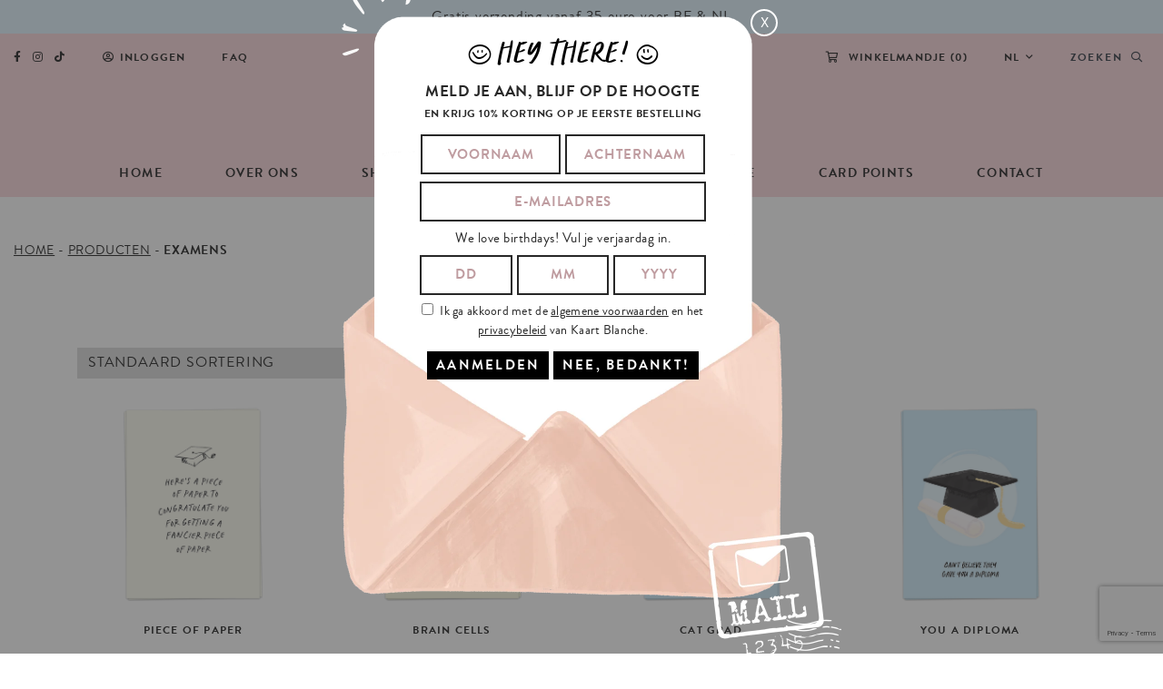

--- FILE ---
content_type: text/html; charset=UTF-8
request_url: https://www.kaartblanche.com/shop/tags/examens/
body_size: 17773
content:
<!DOCTYPE html>
<html lang="nl-NL" prefix="og: https://ogp.me/ns#">

<head>
		
	
<!-- Google Tag Manager for WordPress by gtm4wp.com -->
<script data-cfasync="false" data-pagespeed-no-defer>
	var gtm4wp_datalayer_name = "dataLayer";
	var dataLayer = dataLayer || [];
	const gtm4wp_use_sku_instead = false;
	const gtm4wp_currency = 'EUR';
	const gtm4wp_product_per_impression = 10;
	const gtm4wp_clear_ecommerce = true;
	const gtm4wp_datalayer_max_timeout = 2000;
</script>
<!-- End Google Tag Manager for WordPress by gtm4wp.com -->
<!-- Search Engine Optimization door Rank Math - https://rankmath.com/ -->
<meta name="robots" content="follow, index, max-snippet:-1, max-video-preview:-1, max-image-preview:large"/>
<link rel="canonical" href="https://www.kaartblanche.com/shop/tags/examens/" />
<link rel="next" href="https://www.kaartblanche.com/shop/tags/examens/page/2/" />
<meta property="og:locale" content="nl_NL" />
<meta property="og:type" content="article" />
<meta property="og:title" content="examens - Kaart Blanche" />
<meta property="og:url" content="https://www.kaartblanche.com/shop/tags/examens/" />
<meta property="og:site_name" content="Kaart Blanche" />
<meta property="article:publisher" content="https://www.facebook.com/kaartblanche" />
<meta name="twitter:card" content="summary_large_image" />
<meta name="twitter:title" content="examens - Kaart Blanche" />
<meta name="twitter:site" content="@@kaartblanche" />
<meta name="twitter:label1" content="Producten" />
<meta name="twitter:data1" content="20" />
<script type="application/ld+json" class="rank-math-schema">{"@context":"https://schema.org","@graph":[{"@type":"Organization","@id":"https://www.kaartblanche.com/#organization","name":"Kaart Blanche","sameAs":["https://www.facebook.com/kaartblanche","https://twitter.com/@kaartblanche"]},{"@type":"WebSite","@id":"https://www.kaartblanche.com/#website","url":"https://www.kaartblanche.com","name":"Kaart Blanche","publisher":{"@id":"https://www.kaartblanche.com/#organization"},"inLanguage":"nl-NL"},{"@type":"CollectionPage","@id":"https://www.kaartblanche.com/shop/tags/examens/#webpage","url":"https://www.kaartblanche.com/shop/tags/examens/","name":"examens - Kaart Blanche","isPartOf":{"@id":"https://www.kaartblanche.com/#website"},"inLanguage":"nl-NL"}]}</script>
<!-- /Rank Math WordPress SEO plugin -->

<link rel='dns-prefetch' href='//static.klaviyo.com' />
<link rel='dns-prefetch' href='//cdn.jsdelivr.net' />
<link rel='dns-prefetch' href='//cdnjs.cloudflare.com' />
<link rel='dns-prefetch' href='//kit.fontawesome.com' />
<link rel='dns-prefetch' href='//use.typekit.net' />
<link rel="alternate" type="application/rss+xml" title="Kaart Blanche &raquo; examens Tag feed" href="https://www.kaartblanche.com/shop/tags/examens/feed/" />
<script type="text/javascript">
/* <![CDATA[ */
window._wpemojiSettings = {"baseUrl":"https:\/\/s.w.org\/images\/core\/emoji\/16.0.1\/72x72\/","ext":".png","svgUrl":"https:\/\/s.w.org\/images\/core\/emoji\/16.0.1\/svg\/","svgExt":".svg","source":{"concatemoji":"https:\/\/www.kaartblanche.com\/wp-includes\/js\/wp-emoji-release.min.js?ver=dd7249b372dbede71522daf0bbea7418"}};
/*! This file is auto-generated */
!function(s,n){var o,i,e;function c(e){try{var t={supportTests:e,timestamp:(new Date).valueOf()};sessionStorage.setItem(o,JSON.stringify(t))}catch(e){}}function p(e,t,n){e.clearRect(0,0,e.canvas.width,e.canvas.height),e.fillText(t,0,0);var t=new Uint32Array(e.getImageData(0,0,e.canvas.width,e.canvas.height).data),a=(e.clearRect(0,0,e.canvas.width,e.canvas.height),e.fillText(n,0,0),new Uint32Array(e.getImageData(0,0,e.canvas.width,e.canvas.height).data));return t.every(function(e,t){return e===a[t]})}function u(e,t){e.clearRect(0,0,e.canvas.width,e.canvas.height),e.fillText(t,0,0);for(var n=e.getImageData(16,16,1,1),a=0;a<n.data.length;a++)if(0!==n.data[a])return!1;return!0}function f(e,t,n,a){switch(t){case"flag":return n(e,"\ud83c\udff3\ufe0f\u200d\u26a7\ufe0f","\ud83c\udff3\ufe0f\u200b\u26a7\ufe0f")?!1:!n(e,"\ud83c\udde8\ud83c\uddf6","\ud83c\udde8\u200b\ud83c\uddf6")&&!n(e,"\ud83c\udff4\udb40\udc67\udb40\udc62\udb40\udc65\udb40\udc6e\udb40\udc67\udb40\udc7f","\ud83c\udff4\u200b\udb40\udc67\u200b\udb40\udc62\u200b\udb40\udc65\u200b\udb40\udc6e\u200b\udb40\udc67\u200b\udb40\udc7f");case"emoji":return!a(e,"\ud83e\udedf")}return!1}function g(e,t,n,a){var r="undefined"!=typeof WorkerGlobalScope&&self instanceof WorkerGlobalScope?new OffscreenCanvas(300,150):s.createElement("canvas"),o=r.getContext("2d",{willReadFrequently:!0}),i=(o.textBaseline="top",o.font="600 32px Arial",{});return e.forEach(function(e){i[e]=t(o,e,n,a)}),i}function t(e){var t=s.createElement("script");t.src=e,t.defer=!0,s.head.appendChild(t)}"undefined"!=typeof Promise&&(o="wpEmojiSettingsSupports",i=["flag","emoji"],n.supports={everything:!0,everythingExceptFlag:!0},e=new Promise(function(e){s.addEventListener("DOMContentLoaded",e,{once:!0})}),new Promise(function(t){var n=function(){try{var e=JSON.parse(sessionStorage.getItem(o));if("object"==typeof e&&"number"==typeof e.timestamp&&(new Date).valueOf()<e.timestamp+604800&&"object"==typeof e.supportTests)return e.supportTests}catch(e){}return null}();if(!n){if("undefined"!=typeof Worker&&"undefined"!=typeof OffscreenCanvas&&"undefined"!=typeof URL&&URL.createObjectURL&&"undefined"!=typeof Blob)try{var e="postMessage("+g.toString()+"("+[JSON.stringify(i),f.toString(),p.toString(),u.toString()].join(",")+"));",a=new Blob([e],{type:"text/javascript"}),r=new Worker(URL.createObjectURL(a),{name:"wpTestEmojiSupports"});return void(r.onmessage=function(e){c(n=e.data),r.terminate(),t(n)})}catch(e){}c(n=g(i,f,p,u))}t(n)}).then(function(e){for(var t in e)n.supports[t]=e[t],n.supports.everything=n.supports.everything&&n.supports[t],"flag"!==t&&(n.supports.everythingExceptFlag=n.supports.everythingExceptFlag&&n.supports[t]);n.supports.everythingExceptFlag=n.supports.everythingExceptFlag&&!n.supports.flag,n.DOMReady=!1,n.readyCallback=function(){n.DOMReady=!0}}).then(function(){return e}).then(function(){var e;n.supports.everything||(n.readyCallback(),(e=n.source||{}).concatemoji?t(e.concatemoji):e.wpemoji&&e.twemoji&&(t(e.twemoji),t(e.wpemoji)))}))}((window,document),window._wpemojiSettings);
/* ]]> */
</script>






<link rel='stylesheet' id='font-awesome-svg-styles-css' href='https://www.kaartblanche.com/wp-content/cache/autoptimize/css/autoptimize_single_19cf47f65b95a2cbd2b4dd6a4988d373.css' type='text/css' media='all' />



<link rel='stylesheet' id='wcpdf-kb-css' href='https://use.typekit.net/mii2uvk.css?ver=dd7249b372dbede71522daf0bbea7418' type='text/css' media='all' />










<link rel='stylesheet' id='normalize-css' href='https://cdnjs.cloudflare.com/ajax/libs/normalize/8.0.1/normalize.min.css?ver=dd7249b372dbede71522daf0bbea7418' type='text/css' media='all' />
<link rel='stylesheet' id='bootstrap_grid-css' href='https://cdnjs.cloudflare.com/ajax/libs/twitter-bootstrap/4.5.0/css/bootstrap-grid.min.css?ver=dd7249b372dbede71522daf0bbea7418' type='text/css' media='all' />


<link rel='stylesheet' id='slick-css' href='//cdn.jsdelivr.net/npm/slick-carousel@1.8.1/slick/slick.css?ver=dd7249b372dbede71522daf0bbea7418' type='text/css' media='all' />
<link rel='stylesheet' id='snackbar-css' href='https://cdnjs.cloudflare.com/ajax/libs/node-snackbar/0.1.16/snackbar.css?ver=dd7249b372dbede71522daf0bbea7418' type='text/css' media='all' />
<link rel='stylesheet' id='wcpdf-brandon-grotesque-css' href='https://use.typekit.net/mii2uvk.css?ver=dd7249b372dbede71522daf0bbea7418' type='text/css' media='all' />
<script type="text/template" id="tmpl-variation-template">
    <div class="woocommerce-variation-availability">{{{ data.variation.availability_html }}}</div>
    <div class="woocommerce-variation-description">{{{ data.variation.variation_description }}}</div>
</script>
<script type="text/template" id="tmpl-unavailable-variation-template">
    <p>Dit product is niet beschikbaar. Kies een andere combinatie.</p>
</script><script type="text/javascript" id="wpml-cookie-js-extra">
/* <![CDATA[ */
var wpml_cookies = {"wp-wpml_current_language":{"value":"nl","expires":1,"path":"\/"}};
var wpml_cookies = {"wp-wpml_current_language":{"value":"nl","expires":1,"path":"\/"}};
/* ]]> */
</script>
<script type="text/javascript" src="https://www.kaartblanche.com/wp-content/cache/autoptimize/js/autoptimize_single_f3606e4db5e156a1b086bcfeb3b2d9b4.js?ver=481990" id="wpml-cookie-js" defer="defer" data-wp-strategy="defer"></script>
<script type="text/javascript" src="https://www.kaartblanche.com/wp-includes/js/jquery/jquery.min.js?ver=3.7.1" id="jquery-core-js"></script>
<script type="text/javascript" src="https://www.kaartblanche.com/wp-includes/js/jquery/jquery-migrate.min.js?ver=3.4.1" id="jquery-migrate-js"></script>
<script type="text/javascript" src="https://www.kaartblanche.com/wp-content/plugins/woocommerce/assets/js/jquery-blockui/jquery.blockUI.min.js?ver=2.7.0-wc.9.0.2" id="jquery-blockui-js" data-wp-strategy="defer"></script>
<script type="text/javascript" src="https://www.kaartblanche.com/wp-content/plugins/woocommerce/assets/js/js-cookie/js.cookie.min.js?ver=2.1.4-wc.9.0.2" id="js-cookie-js" defer="defer" data-wp-strategy="defer"></script>
<script type="text/javascript" id="woocommerce-js-extra">
/* <![CDATA[ */
var woocommerce_params = {"ajax_url":"\/wp-admin\/admin-ajax.php","wc_ajax_url":"\/?wc-ajax=%%endpoint%%"};
/* ]]> */
</script>
<script type="text/javascript" src="https://www.kaartblanche.com/wp-content/plugins/woocommerce/assets/js/frontend/woocommerce.min.js?ver=9.0.2" id="woocommerce-js" defer="defer" data-wp-strategy="defer"></script>
<script type="text/javascript" id="woo-bopo-bundle-frontend-js-extra">
/* <![CDATA[ */
var bopobbVars = {"ajaxurl":"https:\/\/www.kaartblanche.com\/wp-admin\/admin-ajax.php","wc_ajax_url":"\/?wc-ajax=%%endpoint%%","wc_custom_atc":"","user_id":"9cc494950e226535d3c7c270be6305ab","nonce":"ae8016ab6a","language":"nl","vi_swatches":"0","vi_curcy":"0","bopobb_popup_title":"Kies je product","bopobb_link_individual":"0","bundled_price":"subtotal","hide_price":"1","view_description":"","view_full_description":"","short_des_position":"0","des_position":"0","allow_duplicate_select":"1","out_stock_watermark":"","bundle_scroll_animation":"1","image_rate":"1","image_height":"80","price_format":"%1$s%2$s","price_decimals":"2","price_thousand_separator":".","price_decimal_separator":",","currency_symbol":"\u20ac","alert_empty":"Kies alle producten om je bundel te maken.","alert_stock":"Kies een beschikbaar product.","alert_duplicate":"Dit product heb je al gekozen, kies een ander.","alert_no_item":"Geen product om te veranderen.","alert_max_item":"Kies minder dan[d].","alert_min_item":"Kies meer dan[d].","bopobb_alert_stock":"Dit product is niet meer in stock","printStyle":"\r\n\tbody {\r\n\t\tfont-family: arial, sans-serif;\r\n\t\tfont-size: 16px;\r\n\t}\r\n\r\n\ttable, th, td, #bopobb-print-frame {\r\n\t\tfont-family: arial, sans-serif;\r\n\t\tfont-size: 14px;\r\n\t}\r\n\r\n\t#bopobb-print-frame h1 {\r\n\t\tfont-size: x-large;\r\n\t}\r\n\r\n\t#bopobb-print-frame .bopobb-print-bundle-title {\r\n\t\ttext-align: center;\r\n\t}\r\n\r\n\t#bopobb-print-frame table {\r\n\t\twidth: 100%;\r\n\t\tborder: 1px solid #cccccc;\r\n\t\tborder-collapse: collapse;\r\n\t}\r\n\r\n\t#bopobb-print-frame table tr td:first-child,\r\n\t#bopobb-print-frame table tr th:first-child {\r\n\t\tborder-left: none;\r\n\t}\r\n\r\n\t#bopobb-print-frame table tr td, #bopobb-print-frame table tr th {\r\n\t\tborder-left: 1px solid #cccccc;\r\n\t}\r\n\r\n\t#bopobb-print-frame table tr th {\r\n\t\tbackground-color: #f9fafb;\r\n\t\tborder-bottom: 1px solid #cccccc;\r\n\t}\r\n\r\n\t#bopobb-print-frame table tr td,\r\n\t#bopobb-print-frame table tfoot tr th {\r\n\t\tborder-top: 1px solid #cccccc;\r\n\t}\r\n\r\n\t#bopobb-print-frame table tr:first-child td {\r\n\t\tborder-top: none;\r\n\t}\r\n\r\n\t#bopobb-print-frame table tr th,\r\n\t#bopobb-print-frame table tr td {\r\n\t\tpadding: 10px;\r\n\t}\r\n\r\n\t#bopobb-print-frame .bopobb-print-product-col {\r\n\t\twidth: 50%;\r\n\t\ttext-align: left;\r\n\t}\r\n\r\n\t#bopobb-print-frame table td.bopobb-print-img {\r\n\t\tborder-right: none;\r\n\t}\r\n\r\n\t#bopobb-print-frame table td.bopobb-print-title {\r\n\t\twidth: 35%;\r\n\t\tborder-left: none;\r\n\t}\r\n\r\n\t#bopobb-print-frame .bopobb-print-quantity-col,\r\n\t#bopobb-print-frame .bopobb-print-price-col {\r\n\t\ttext-align: center;\r\n\t\twhite-space: nowrap;\r\n\t}\r\n\r\n\t#bopobb-print-frame .bopobb-print-subtotal-col,\r\n\t#bopobb-print-frame .bopobb-print-footer-bundle-total {\r\n\t\ttext-align: right;\r\n\t}\r\n    #bopobb-print-frame .bopobb-print-footer-total {\r\n\t\ttext-align: center;\r\n\t}\r\n\r\n","printHeader":"","printFooter":"","popup_load_init":"product","cart_update_notice":"Updated [s].","variation_notice":"This variation is not available in this bundle","saved_text":"(saved [d])"};
/* ]]> */
</script>
<script type="text/javascript" src="https://www.kaartblanche.com/wp-content/cache/autoptimize/js/autoptimize_single_a93e5998e8bbbd3458346ff115971ba0.js?ver=1.1.10" id="woo-bopo-bundle-frontend-js"></script>
<script type="text/javascript" id="woo-conditional-shipping-js-js-extra">
/* <![CDATA[ */
var conditional_shipping_settings = {"trigger_fields":[]};
/* ]]> */
</script>
<script type="text/javascript" src="https://www.kaartblanche.com/wp-content/cache/autoptimize/js/autoptimize_single_da88ca78abad7a69f3d1c28c07607860.js?ver=3.5.0.pro" id="woo-conditional-shipping-js-js"></script>
<script type="text/javascript" src="//cdn.jsdelivr.net/npm/slick-carousel@1.8.1/slick/slick.min.js?ver=dd7249b372dbede71522daf0bbea7418" id="slick-js"></script>
<script type="text/javascript" src="https://cdnjs.cloudflare.com/ajax/libs/node-snackbar/0.1.16/snackbar.min.js?ver=dd7249b372dbede71522daf0bbea7418" id="snackbar-js"></script>
<script type="text/javascript" src="https://cdnjs.cloudflare.com/ajax/libs/accounting.js/0.4.1/accounting.min.js?ver=dd7249b372dbede71522daf0bbea7418" id="accounting.js-js"></script>
<script defer crossorigin="anonymous" type="text/javascript" src="https://kit.fontawesome.com/0d9aedc01c.js" id="font-awesome-official-js"></script>
<script type="text/javascript" id="wc-settings-dep-in-header-js-after">
/* <![CDATA[ */
console.warn( "Scripts that have a dependency on [wc-settings, wc-blocks-checkout] must be loaded in the footer, klaviyo-klaviyo-checkout-block-editor-script was registered to load in the header, but has been switched to load in the footer instead. See https://github.com/woocommerce/woocommerce-gutenberg-products-block/pull/5059" );
console.warn( "Scripts that have a dependency on [wc-settings, wc-blocks-checkout] must be loaded in the footer, klaviyo-klaviyo-checkout-block-view-script was registered to load in the header, but has been switched to load in the footer instead. See https://github.com/woocommerce/woocommerce-gutenberg-products-block/pull/5059" );
/* ]]> */
</script>
<link rel="https://api.w.org/" href="https://www.kaartblanche.com/wp-json/" /><link rel="alternate" title="JSON" type="application/json" href="https://www.kaartblanche.com/wp-json/wp/v2/product_tag/288" /><link rel="EditURI" type="application/rsd+xml" title="RSD" href="https://www.kaartblanche.com/xmlrpc.php?rsd" />

<meta name="generator" content="WPML ver:4.8.1 stt:37,1;" />
<link rel="stylesheet" href="https://use.typekit.net/mii2uvk.css">
<!-- Google Tag Manager for WordPress by gtm4wp.com -->
<!-- GTM Container placement set to automatic -->
<script data-cfasync="false" data-pagespeed-no-defer type="text/javascript">
	var dataLayer_content = {"visitorLoginState":"logged-out","visitorEmail":"","visitorEmailHash":"","visitorRegistrationDate":"","visitorUsername":"","visitorIP":"3.22.167.2","pagePostType":"product","pagePostType2":"tax-product","pageCategory":[],"browserName":"","browserVersion":"","browserEngineName":"","browserEngineVersion":"","osName":"","osVersion":"","deviceType":"bot","deviceManufacturer":"","deviceModel":"","customerTotalOrders":0,"customerTotalOrderValue":0,"customerFirstName":"","customerLastName":"","customerBillingFirstName":"","customerBillingLastName":"","customerBillingCompany":"","customerBillingAddress1":"","customerBillingAddress2":"","customerBillingCity":"","customerBillingState":"","customerBillingPostcode":"","customerBillingCountry":"","customerBillingEmail":"","customerBillingEmailHash":"","customerBillingPhone":"","customerShippingFirstName":"","customerShippingLastName":"","customerShippingCompany":"","customerShippingAddress1":"","customerShippingAddress2":"","customerShippingCity":"","customerShippingState":"","customerShippingPostcode":"","customerShippingCountry":"","cartContent":{"totals":{"applied_coupons":[],"discount_total":0,"subtotal":0,"total":0},"items":[]}};
	dataLayer.push( dataLayer_content );
</script>
<script data-cfasync="false" data-pagespeed-no-defer type="text/javascript">
(function(w,d,s,l,i){w[l]=w[l]||[];w[l].push({'gtm.start':
new Date().getTime(),event:'gtm.js'});var f=d.getElementsByTagName(s)[0],
j=d.createElement(s),dl=l!='dataLayer'?'&l='+l:'';j.async=true;j.src=
'//www.googletagmanager.com/gtm.js?id='+i+dl;f.parentNode.insertBefore(j,f);
})(window,document,'script','dataLayer','GTM-WH8ZLSD');
</script>
<!-- End Google Tag Manager for WordPress by gtm4wp.com -->	<noscript><style>.woocommerce-product-gallery{ opacity: 1 !important; }</style></noscript>
				<script  type="text/javascript">
				!function(f,b,e,v,n,t,s){if(f.fbq)return;n=f.fbq=function(){n.callMethod?
					n.callMethod.apply(n,arguments):n.queue.push(arguments)};if(!f._fbq)f._fbq=n;
					n.push=n;n.loaded=!0;n.version='2.0';n.queue=[];t=b.createElement(e);t.async=!0;
					t.src=v;s=b.getElementsByTagName(e)[0];s.parentNode.insertBefore(t,s)}(window,
					document,'script','https://connect.facebook.net/en_US/fbevents.js');
			</script>
			<!-- WooCommerce Facebook Integration Begin -->
			<script  type="text/javascript">

				fbq('init', '179415927253418', {}, {
    "agent": "woocommerce_0-9.0.2-3.5.7"
});

				document.addEventListener( 'DOMContentLoaded', function() {
					// Insert placeholder for events injected when a product is added to the cart through AJAX.
					document.body.insertAdjacentHTML( 'beforeend', '<div class=\"wc-facebook-pixel-event-placeholder\"></div>' );
				}, false );

			</script>
			<!-- WooCommerce Facebook Integration End -->
			<link rel="icon" href="https://www.kaartblanche.com/wp-content/uploads/2020/06/cropped-logo@2x-32x32.png" sizes="32x32" />
<link rel="icon" href="https://www.kaartblanche.com/wp-content/uploads/2020/06/cropped-logo@2x-192x192.png" sizes="192x192" />
<link rel="apple-touch-icon" href="https://www.kaartblanche.com/wp-content/uploads/2020/06/cropped-logo@2x-180x180.png" />
<meta name="msapplication-TileImage" content="https://www.kaartblanche.com/wp-content/uploads/2020/06/cropped-logo@2x-270x270.png" />
  <meta charset="UTF-8">
  <meta name="viewport" content="width=device-width, initial-scale=1">
  <link media="all" href="https://www.kaartblanche.com/wp-content/cache/autoptimize/css/autoptimize_e49aab3a5eb064465153fcc8da05f4b6.css" rel="stylesheet"><title>examens - Kaart Blanche</title>
    <script>
        var discount_amount = 10;
    </script>
    <!-- Google Tag Manager -->
<!--     <script>(function(w,d,s,l,i){w[l]=w[l]||[];w[l].push({'gtm.start':
                new Date().getTime(),event:'gtm.js'});var f=d.getElementsByTagName(s)[0],
            j=d.createElement(s),dl=l!='dataLayer'?'&l='+l:'';j.async=true;j.src=
            'https://www.googletagmanager.com/gtm.js?id='+i+dl;f.parentNode.insertBefore(j,f);
        })(window,document,'script','dataLayer','GTM-WH8ZLSD');</script> -->
    <!-- End Google Tag Manager -->
    <!-- Start cookieyes banner --> <script id="cookieyes" type="text/javascript" src="https://cdn-cookieyes.com/client_data/9a1b0059f907eef8c8366d20/script.js"></script> <!-- End cookieyes banner -->
</head>

<body class="archive tax-product_tag term-examens term-288 wp-theme-kaartblanche theme-kaartblanche woocommerce woocommerce-page woocommerce-no-js woo-variation-swatches wvs-behavior-blur wvs-theme-kaartblanche wvs-show-label wvs-tooltip woocommerce-active">
<!-- Google Tag Manager (noscript) -->
<!-- <noscript><iframe src="https://www.googletagmanager.com/ns.html?id=GTM-WH8ZLSD"
                  height="0" width="0" style="display:none;visibility:hidden"></iframe></noscript> -->
<!-- End Google Tag Manager (noscript) -->
  
<!-- GTM Container placement set to automatic -->
<!-- Google Tag Manager (noscript) -->
				<noscript><iframe src="https://www.googletagmanager.com/ns.html?id=GTM-WH8ZLSD" height="0" width="0" style="display:none;visibility:hidden" aria-hidden="true"></iframe></noscript>
<!-- End Google Tag Manager (noscript) -->      <div class="announcement-bar">
      <div class="container">
        <p class="p1">Gratis verzending vanaf 35 euro voor BE &amp; NL</p>
      </div>
    </div>
      <div class="header-wrapper">
    <div class="preheader">
        <div class="container-fluid">

            <ul>
                <li>
                    <ul class="social">
                        <li><a href="https://www.facebook.com/kaartblanche" target="_blank"><i class="fab fa-facebook-f"></i></a></li>
                        <li><a href="https://www.instagram.com/kaartblanche/" target="_blank"><i class="fab fa-instagram"></i></a></li>
                        <li><a href="https://twitter.com/kaartblanche" target="_blank"><i class="fab fa-tiktok"></i></a></li>
                        <!-- <li><a href="https://twitter.com/kaartblanche" target="_blank"><i class="fab fa-twitter"></i></a></li> -->
                        <!-- <li><a href="https://www.pinterest.com/kaartblanche/" target="_blank"><i class="fab fa-pinterest-p"></i></a></li> -->
                    </ul>
                </li>
                <li><a href="https://www.kaartblanche.com/mijn-account/"><i class="far fa-user-circle"></i>Inloggen</a></li>                                <li><a href="https://www.kaartblanche.com/faq/">FAQ</a></li>
                <li class="space"></li>
                                    <li class="hide-on-search-bar"><a class="cart_contents" href="https://www.kaartblanche.com/winkelmandje/"><i class="far fa-shopping-cart"></i> Winkelmandje (<span class="cart_contents_count">0</span>)</a></li>
                                <li class="hide-on-search-bar">
                    <ul id="menu-taalwisselaar" class="menu"><li id="menu-item-wpml-ls-34-nl" class="menu-item wpml-ls-slot-34 wpml-ls-item wpml-ls-item-nl wpml-ls-current-language wpml-ls-menu-item wpml-ls-first-item menu-item-type-wpml_ls_menu_item menu-item-object-wpml_ls_menu_item menu-item-has-children menu-item-wpml-ls-34-nl"><a href="https://www.kaartblanche.com/shop/tags/examens/" title="Schakel over naar NL" aria-label="Schakel over naar NL" role="menuitem"><span class="wpml-ls-native" lang="nl">NL</span></a>
<ul class="sub-menu">
	<li id="menu-item-wpml-ls-34-en" class="menu-item wpml-ls-slot-34 wpml-ls-item wpml-ls-item-en wpml-ls-menu-item wpml-ls-last-item menu-item-type-wpml_ls_menu_item menu-item-object-wpml_ls_menu_item menu-item-wpml-ls-34-en"><a href="https://www.kaartblanche.com/en/shop/tags/exams-en/" title="Schakel over naar EN" aria-label="Schakel over naar EN" role="menuitem"><span class="wpml-ls-native" lang="en">EN</span></a></li>
</ul>
</li>
</ul>                </li>
                <form role="search" method="get" id="search-form" action="/">
                    <li class="show-on-search-bar">
                        <input id="search-bar" name="s" type="text" placeholder="Zoeken" />
                    </li>
                    <li><button type="submit" id="search-button"><span class="hide-on-search-bar">Zoeken&nbsp;&nbsp;</span><i class="far fa-search"></i></button></li>
                </form>
            </ul>
        </div>
    </div>
    <header>
        <div class="container">
            
            <div class="logo">
                                <a href="/">
                                    <img src="https://www.kaartblanche.com/wp-content/themes/kaartblanche/assets/images/logo@2x.png" alt="Logo">
                </a>
            </div>
            
                            <div id="cart-icon">
                    <a href="https://www.kaartblanche.com/winkelmandje/"><i class="fal fa-shopping-cart"></i></a>
                </div>
                        <div id="nav-icon">
                <span></span>
                <span></span>
                <span></span>
            </div>
            <nav class="primary">
                <ul id="menu-main-navigation" class="menu"><li id="menu-item-2234" class="menu-item menu-item-type-post_type menu-item-object-page menu-item-home menu-item-2234"><a href="https://www.kaartblanche.com/">Home</a></li>
<li id="menu-item-43" class="menu-item menu-item-type-post_type menu-item-object-page menu-item-43"><a href="https://www.kaartblanche.com/over-ons/">Over ons</a></li>
<li id="menu-item-47" class="menu-item menu-item-type-post_type menu-item-object-page menu-item-has-children menu-item-47"><a href="https://www.kaartblanche.com/shop/">Shop</a>
<ul class="sub-menu">
	<li id="menu-item-48" class="menu-item menu-item-type-taxonomy menu-item-object-product_cat menu-item-48"><a href="https://www.kaartblanche.com/shop/category/cards/">Cards</a></li>
	<li id="menu-item-366" class="menu-item menu-item-type-taxonomy menu-item-object-product_cat menu-item-366"><a href="https://www.kaartblanche.com/shop/category/featured-artists/">Featured artists</a></li>
	<li id="menu-item-48328" class="menu-item menu-item-type-taxonomy menu-item-object-product_cat menu-item-48328"><a href="https://www.kaartblanche.com/shop/category/kerstballen/">Kerstballen</a></li>
	<li id="menu-item-16081" class="menu-item menu-item-type-taxonomy menu-item-object-product_cat menu-item-16081"><a href="https://www.kaartblanche.com/shop/category/boxsets/">Boxsets</a></li>
	<li id="menu-item-24839" class="menu-item menu-item-type-taxonomy menu-item-object-product_cat menu-item-24839"><a href="https://www.kaartblanche.com/shop/category/kalender/">Kalender</a></li>
	<li id="menu-item-1835" class="menu-item menu-item-type-taxonomy menu-item-object-product_cat menu-item-1835"><a href="https://www.kaartblanche.com/shop/category/gift-tags/">Gift tags</a></li>
	<li id="menu-item-27355" class="menu-item menu-item-type-taxonomy menu-item-object-product_cat menu-item-27355"><a href="https://www.kaartblanche.com/shop/category/kaarsen/">Kaarsen</a></li>
	<li id="menu-item-25405" class="menu-item menu-item-type-taxonomy menu-item-object-product_cat menu-item-25405"><a href="https://www.kaartblanche.com/shop/category/stickers/">Stickers</a></li>
	<li id="menu-item-49237" class="menu-item menu-item-type-taxonomy menu-item-object-product_cat menu-item-49237"><a href="https://www.kaartblanche.com/shop/category/friends-of-the-brand/">Friends of the brand</a></li>
	<li id="menu-item-32616" class="menu-item menu-item-type-taxonomy menu-item-object-product_cat menu-item-32616"><a href="https://www.kaartblanche.com/shop/category/clothing/">Clothing</a></li>
	<li id="menu-item-55" class="menu-item menu-item-type-taxonomy menu-item-object-product_cat menu-item-55"><a href="https://www.kaartblanche.com/shop/category/wrapping-paper/">Wrapping paper</a></li>
	<li id="menu-item-54" class="menu-item menu-item-type-taxonomy menu-item-object-product_cat menu-item-54"><a href="https://www.kaartblanche.com/shop/category/posters/">Posters</a></li>
	<li id="menu-item-12518" class="menu-item menu-item-type-taxonomy menu-item-object-product_cat menu-item-12518"><a href="https://www.kaartblanche.com/shop/category/postzegels/">Postzegels</a></li>
	<li id="menu-item-25771" class="menu-item menu-item-type-taxonomy menu-item-object-product_cat menu-item-25771"><a href="https://www.kaartblanche.com/shop/category/surprise-cards/">Love Notes</a></li>
	<li id="menu-item-27218" class="menu-item menu-item-type-taxonomy menu-item-object-product_cat menu-item-27218"><a href="https://www.kaartblanche.com/shop/category/ballonnen/">Ballonnen</a></li>
	<li id="menu-item-13469" class="menu-item menu-item-type-taxonomy menu-item-object-product_cat menu-item-13469"><a href="https://www.kaartblanche.com/shop/category/kussens/">Kussens</a></li>
	<li id="menu-item-51" class="menu-item menu-item-type-taxonomy menu-item-object-product_cat menu-item-51"><a href="https://www.kaartblanche.com/shop/category/displays/">Displays</a></li>
	<li id="menu-item-49236" class="menu-item menu-item-type-taxonomy menu-item-object-product_cat menu-item-49236"><a href="https://www.kaartblanche.com/shop/category/sleutelhangers/">Sleutelhangers</a></li>
	<li id="menu-item-53" class="menu-item menu-item-type-taxonomy menu-item-object-product_cat menu-item-53"><a href="https://www.kaartblanche.com/shop/category/phone-cases/">Phone cases</a></li>
	<li id="menu-item-9666" class="menu-item menu-item-type-taxonomy menu-item-object-product_cat menu-item-9666"><a href="https://www.kaartblanche.com/shop/category/gift-card/">Gift card</a></li>
</ul>
</li>
<li id="menu-item-215" class="menu-item menu-item-type-post_type menu-item-object-page menu-item-has-children menu-item-215"><a href="https://www.kaartblanche.com/portfolio-index/">Portfolio</a>
<ul class="sub-menu">
	<li id="menu-item-46" class="menu-item menu-item-type-post_type menu-item-object-page menu-item-46"><a href="https://www.kaartblanche.com/portfolio/">Kaart Blanche</a></li>
	<li id="menu-item-216" class="menu-item menu-item-type-custom menu-item-object-custom menu-item-216"><a target="_blank" href="https://www.instagram.com/extra_lars/">Extra Lars</a></li>
</ul>
</li>
<li id="menu-item-48120" class="menu-item menu-item-type-post_type menu-item-object-page menu-item-48120"><a href="https://www.kaartblanche.com/antwerp-store/">Antwerp Store</a></li>
<li id="menu-item-44146" class="menu-item menu-item-type-post_type menu-item-object-page menu-item-44146"><a href="https://www.kaartblanche.com/card-points/">Card Points</a></li>
<li id="menu-item-44" class="menu-item menu-item-type-post_type menu-item-object-page menu-item-44"><a href="https://www.kaartblanche.com/contact/">Contact</a></li>
</ul>            </nav>
        </div>
        <form role="search" method="get" id="mobile-search-form" class="container" action="/">
            <li>
                <input id="mobile-search-bar" name="s" type="text" placeholder="Zoeken" />
                <button type="submit" id="mobile-search-button-simple">
                    <span class="icon"><i class="far fa-search"></i></span>
                </button>
            </li>
        </form>
    </header>
</div>
<div class="mobile-nav">
    <ul>
        <li><a href="https://www.kaartblanche.com/mijn-account/"><span class="icon"><i class="far fa-user-circle"></i></span>Inloggen</a></li>                    <li><a class="cart_contents" href="https://www.kaartblanche.com/winkelmandje/"><span class="icon"><i class="far fa-shopping-cart"></i></span>Winkelmandje (<span class="cart_contents_count">0</span>)</a></li>
            </ul>
    <br>
    <nav class="primary-mobile">
        <ul id="menu-main-navigation-1" class="menu"><li class="menu-item menu-item-type-post_type menu-item-object-page menu-item-home menu-item-2234"><a href="https://www.kaartblanche.com/">Home</a></li>
<li class="menu-item menu-item-type-post_type menu-item-object-page menu-item-43"><a href="https://www.kaartblanche.com/over-ons/">Over ons</a></li>
<li class="menu-item menu-item-type-post_type menu-item-object-page menu-item-47"><a href="https://www.kaartblanche.com/shop/">Shop</a></li>
<li class="menu-item menu-item-type-post_type menu-item-object-page menu-item-215"><a href="https://www.kaartblanche.com/portfolio-index/">Portfolio</a></li>
<li class="menu-item menu-item-type-post_type menu-item-object-page menu-item-48120"><a href="https://www.kaartblanche.com/antwerp-store/">Antwerp Store</a></li>
<li class="menu-item menu-item-type-post_type menu-item-object-page menu-item-44146"><a href="https://www.kaartblanche.com/card-points/">Card Points</a></li>
<li class="menu-item menu-item-type-post_type menu-item-object-page menu-item-44"><a href="https://www.kaartblanche.com/contact/">Contact</a></li>
</ul>    </nav>
    <br><br>
    <div class="row">
        <div class="col">
            <ul>
                                <li><a href="https://www.kaartblanche.com/faq/">FAQ</a></li>
            </ul>
        </div>
        <div class="col">
            <ul id="menu-taalwisselaar-1" class="menu"><li class="menu-item wpml-ls-slot-34 wpml-ls-item wpml-ls-item-nl wpml-ls-current-language wpml-ls-menu-item wpml-ls-first-item menu-item-type-wpml_ls_menu_item menu-item-object-wpml_ls_menu_item menu-item-has-children menu-item-wpml-ls-34-nl"><a href="https://www.kaartblanche.com/shop/tags/examens/" title="Schakel over naar NL" aria-label="Schakel over naar NL" role="menuitem"><span class="wpml-ls-native" lang="nl">NL</span></a>
<ul class="sub-menu">
	<li class="menu-item wpml-ls-slot-34 wpml-ls-item wpml-ls-item-en wpml-ls-menu-item wpml-ls-last-item menu-item-type-wpml_ls_menu_item menu-item-object-wpml_ls_menu_item menu-item-wpml-ls-34-en"><a href="https://www.kaartblanche.com/en/shop/tags/exams-en/" title="Schakel over naar EN" aria-label="Schakel over naar EN" role="menuitem"><span class="wpml-ls-native" lang="en">EN</span></a></li>
</ul>
</li>
</ul>        </div>
        <div class="col text-right">
            <ul class="social">
                <li><a href="https://www.facebook.com/kaartblanche" target="_blank"><i class="fab fa-facebook-f"></i></a></li>
                <li><a href="https://www.instagram.com/kaartblanche/" target="_blank"><i class="fab fa-instagram"></i></a></li>
                <li><a href="https://twitter.com/kaartblanche" target="_blank"><i class="fab fa-twitter"></i></a></li>
                <li><a href="https://www.pinterest.com/kaartblanche/" target="_blank"><i class="fab fa-pinterest-p"></i></a></li>
            </ul>
        </div>
    </div>
</div>
    <div class="page-header woocommerce-products-header">
        <div class="container-fluid">
                        <h1 class="woocommerce-products-header__title page-title">examens</h1>
                        <p class="breadcrumbs"><!-- Breadcrumb NavXT 7.4.1 -->
<span property="itemListElement" typeof="ListItem"><a property="item" typeof="WebPage" title="Go to Kaart Blanche." href="https://www.kaartblanche.com" class="home" ><span property="name">Home</span></a><meta property="position" content="1"></span> - <span property="itemListElement" typeof="ListItem"><a property="item" typeof="WebPage" title="Go to Producten." href="https://www.kaartblanche.com/shop/" class="archive post-product-archive" ><span property="name">Producten</span></a><meta property="position" content="2"></span> - <span property="itemListElement" typeof="ListItem"><span property="name">examens</span><meta property="position" content="3"></span></p>
        </div>
        <div class="container">
                    </div>
    </div>
        <main id="primary" class="site-main">
        <div class="container">
        <div class="flex-zones">
            </div>
    <div class="woocommerce-notices-wrapper"></div><p class="woocommerce-result-count hidden">
	Resultaat 1–18 van de 19 resultaten wordt getoond</p><form class="woocommerce-ordering" method="get">
	<select name="orderby" class="orderby" aria-label="Winkelbestelling">
					<option value="menu_order"  selected='selected'>Standaard sortering</option>
					<option value="popularity" >Sorteer op populariteit</option>
					<option value="date" >Sorteren op nieuwste</option>
					<option value="price" >Sorteer op prijs: laag naar hoog</option>
					<option value="price-desc" >Sorteer op prijs: hoog naar laag</option>
			</select>
	<input type="hidden" name="paged" value="1" />
	</form>

    <ul class="products row columns-3">
<li class="col-lg-3 col-6 product type-product post-46135 status-publish first instock product_cat-cards product_tag-afstuderen product_tag-examens product_tag-school has-post-thumbnail taxable shipping-taxable purchasable product-type-variable">
	<a href="https://www.kaartblanche.com/shop/cards/piece-of-paper-wenskaart/" class="woocommerce-LoopProduct-link woocommerce-loop-product__link"><img width="1294" height="1799" src="https://www.kaartblanche.com/wp-content/uploads/2025/06/KB-GRA13-kaart-blanche-wenskaart-piece-of-paper-single.png" class="attachment-shop_single size-shop_single" alt="" decoding="async" fetchpriority="high" srcset="https://www.kaartblanche.com/wp-content/uploads/2025/06/KB-GRA13-kaart-blanche-wenskaart-piece-of-paper-single.png 1294w, https://www.kaartblanche.com/wp-content/uploads/2025/06/KB-GRA13-kaart-blanche-wenskaart-piece-of-paper-single-216x300.png 216w, https://www.kaartblanche.com/wp-content/uploads/2025/06/KB-GRA13-kaart-blanche-wenskaart-piece-of-paper-single-737x1024.png 737w, https://www.kaartblanche.com/wp-content/uploads/2025/06/KB-GRA13-kaart-blanche-wenskaart-piece-of-paper-single-768x1068.png 768w, https://www.kaartblanche.com/wp-content/uploads/2025/06/KB-GRA13-kaart-blanche-wenskaart-piece-of-paper-single-1105x1536.png 1105w, https://www.kaartblanche.com/wp-content/uploads/2025/06/KB-GRA13-kaart-blanche-wenskaart-piece-of-paper-single-108x150.png 108w, https://www.kaartblanche.com/wp-content/uploads/2025/06/KB-GRA13-kaart-blanche-wenskaart-piece-of-paper-single-720x1001.png 720w, https://www.kaartblanche.com/wp-content/uploads/2025/06/KB-GRA13-kaart-blanche-wenskaart-piece-of-paper-single-480x667.png 480w, https://www.kaartblanche.com/wp-content/uploads/2025/06/KB-GRA13-kaart-blanche-wenskaart-piece-of-paper-single-300x417.png 300w, https://www.kaartblanche.com/wp-content/uploads/2025/06/KB-GRA13-kaart-blanche-wenskaart-piece-of-paper-single-100x139.png 100w" sizes="(max-width: 1294px) 100vw, 1294px" />
    <h3 class="clean woocommerce-loop-item__title">
        Piece of paper    </h3>

    
    <!-- <ul class="categories-list"><li class="cards"><a href="https://www.kaartblanche.com/shop/category/cards/">Cards</a></li></ul> -->
			
    <span class="price">€3.5</span>
</a><a href="https://www.kaartblanche.com/shop/cards/piece-of-paper-wenskaart/" data-quantity="1" class="button product_type_variable add_to_cart_button" data-product_id="46135" data-product_sku="" aria-label="Selecteer opties voor &ldquo;Piece of paper&rdquo;" rel="nofollow"><i class="far fa-shopping-cart"></i>Opties selecteren</a><span class="gtm4wp_productdata" style="display:none; visibility:hidden;" data-gtm4wp_product_data="{&quot;internal_id&quot;:46135,&quot;item_id&quot;:46135,&quot;item_name&quot;:&quot;Piece of paper&quot;,&quot;sku&quot;:46135,&quot;price&quot;:3.5,&quot;stocklevel&quot;:null,&quot;stockstatus&quot;:&quot;instock&quot;,&quot;google_business_vertical&quot;:&quot;retail&quot;,&quot;item_category&quot;:&quot;Cards&quot;,&quot;id&quot;:46135,&quot;productlink&quot;:&quot;https:\/\/www.kaartblanche.com\/shop\/cards\/piece-of-paper-wenskaart\/&quot;,&quot;item_list_name&quot;:&quot;Algemeen product lijst&quot;,&quot;index&quot;:1,&quot;product_type&quot;:&quot;variable&quot;,&quot;item_brand&quot;:&quot;&quot;}"></span></li>
<li class="col-lg-3 col-6 product type-product post-46159 status-publish instock product_cat-cards product_tag-afstuderen product_tag-examens product_tag-school has-post-thumbnail taxable shipping-taxable purchasable product-type-variable">
	<a href="https://www.kaartblanche.com/shop/cards/brain-cells-wenskaart/" class="woocommerce-LoopProduct-link woocommerce-loop-product__link"><img width="1294" height="1799" src="https://www.kaartblanche.com/wp-content/uploads/2025/06/KB-GRA14-kaart-blanche-wenskaart-brain-cells-single.png" class="attachment-shop_single size-shop_single" alt="" decoding="async" srcset="https://www.kaartblanche.com/wp-content/uploads/2025/06/KB-GRA14-kaart-blanche-wenskaart-brain-cells-single.png 1294w, https://www.kaartblanche.com/wp-content/uploads/2025/06/KB-GRA14-kaart-blanche-wenskaart-brain-cells-single-216x300.png 216w, https://www.kaartblanche.com/wp-content/uploads/2025/06/KB-GRA14-kaart-blanche-wenskaart-brain-cells-single-737x1024.png 737w, https://www.kaartblanche.com/wp-content/uploads/2025/06/KB-GRA14-kaart-blanche-wenskaart-brain-cells-single-768x1068.png 768w, https://www.kaartblanche.com/wp-content/uploads/2025/06/KB-GRA14-kaart-blanche-wenskaart-brain-cells-single-1105x1536.png 1105w, https://www.kaartblanche.com/wp-content/uploads/2025/06/KB-GRA14-kaart-blanche-wenskaart-brain-cells-single-108x150.png 108w, https://www.kaartblanche.com/wp-content/uploads/2025/06/KB-GRA14-kaart-blanche-wenskaart-brain-cells-single-720x1001.png 720w, https://www.kaartblanche.com/wp-content/uploads/2025/06/KB-GRA14-kaart-blanche-wenskaart-brain-cells-single-480x667.png 480w, https://www.kaartblanche.com/wp-content/uploads/2025/06/KB-GRA14-kaart-blanche-wenskaart-brain-cells-single-300x417.png 300w, https://www.kaartblanche.com/wp-content/uploads/2025/06/KB-GRA14-kaart-blanche-wenskaart-brain-cells-single-100x139.png 100w" sizes="(max-width: 1294px) 100vw, 1294px" />
    <h3 class="clean woocommerce-loop-item__title">
        Brain cells    </h3>

    
    <!-- <ul class="categories-list"><li class="cards"><a href="https://www.kaartblanche.com/shop/category/cards/">Cards</a></li></ul> -->
			
    <span class="price">€3.5</span>
</a><a href="https://www.kaartblanche.com/shop/cards/brain-cells-wenskaart/" data-quantity="1" class="button product_type_variable add_to_cart_button" data-product_id="46159" data-product_sku="" aria-label="Selecteer opties voor &ldquo;Brain cells&rdquo;" rel="nofollow"><i class="far fa-shopping-cart"></i>Opties selecteren</a><span class="gtm4wp_productdata" style="display:none; visibility:hidden;" data-gtm4wp_product_data="{&quot;internal_id&quot;:46159,&quot;item_id&quot;:46159,&quot;item_name&quot;:&quot;Brain cells&quot;,&quot;sku&quot;:46159,&quot;price&quot;:3.5,&quot;stocklevel&quot;:null,&quot;stockstatus&quot;:&quot;instock&quot;,&quot;google_business_vertical&quot;:&quot;retail&quot;,&quot;item_category&quot;:&quot;Cards&quot;,&quot;id&quot;:46159,&quot;productlink&quot;:&quot;https:\/\/www.kaartblanche.com\/shop\/cards\/brain-cells-wenskaart\/&quot;,&quot;item_list_name&quot;:&quot;Algemeen product lijst&quot;,&quot;index&quot;:2,&quot;product_type&quot;:&quot;variable&quot;,&quot;item_brand&quot;:&quot;&quot;}"></span></li>
<li class="col-lg-3 col-6 product type-product post-46172 status-publish last instock product_cat-cards product_tag-afstuderen product_tag-examens product_tag-school has-post-thumbnail taxable shipping-taxable purchasable product-type-variable">
	<a href="https://www.kaartblanche.com/shop/cards/cat-grad-wenskaart/" class="woocommerce-LoopProduct-link woocommerce-loop-product__link"><img width="1294" height="1799" src="https://www.kaartblanche.com/wp-content/uploads/2025/06/KB-GRA15-kaart-blanche-wenskaart-cat-grad-single.png" class="attachment-shop_single size-shop_single" alt="" decoding="async" srcset="https://www.kaartblanche.com/wp-content/uploads/2025/06/KB-GRA15-kaart-blanche-wenskaart-cat-grad-single.png 1294w, https://www.kaartblanche.com/wp-content/uploads/2025/06/KB-GRA15-kaart-blanche-wenskaart-cat-grad-single-216x300.png 216w, https://www.kaartblanche.com/wp-content/uploads/2025/06/KB-GRA15-kaart-blanche-wenskaart-cat-grad-single-737x1024.png 737w, https://www.kaartblanche.com/wp-content/uploads/2025/06/KB-GRA15-kaart-blanche-wenskaart-cat-grad-single-768x1068.png 768w, https://www.kaartblanche.com/wp-content/uploads/2025/06/KB-GRA15-kaart-blanche-wenskaart-cat-grad-single-1105x1536.png 1105w, https://www.kaartblanche.com/wp-content/uploads/2025/06/KB-GRA15-kaart-blanche-wenskaart-cat-grad-single-108x150.png 108w, https://www.kaartblanche.com/wp-content/uploads/2025/06/KB-GRA15-kaart-blanche-wenskaart-cat-grad-single-720x1001.png 720w, https://www.kaartblanche.com/wp-content/uploads/2025/06/KB-GRA15-kaart-blanche-wenskaart-cat-grad-single-480x667.png 480w, https://www.kaartblanche.com/wp-content/uploads/2025/06/KB-GRA15-kaart-blanche-wenskaart-cat-grad-single-300x417.png 300w, https://www.kaartblanche.com/wp-content/uploads/2025/06/KB-GRA15-kaart-blanche-wenskaart-cat-grad-single-100x139.png 100w" sizes="(max-width: 1294px) 100vw, 1294px" />
    <h3 class="clean woocommerce-loop-item__title">
        Cat grad    </h3>

    
    <!-- <ul class="categories-list"><li class="cards"><a href="https://www.kaartblanche.com/shop/category/cards/">Cards</a></li></ul> -->
			
    <span class="price">€3.5</span>
</a><a href="https://www.kaartblanche.com/shop/cards/cat-grad-wenskaart/" data-quantity="1" class="button product_type_variable add_to_cart_button" data-product_id="46172" data-product_sku="" aria-label="Selecteer opties voor &ldquo;Cat grad&rdquo;" rel="nofollow"><i class="far fa-shopping-cart"></i>Opties selecteren</a><span class="gtm4wp_productdata" style="display:none; visibility:hidden;" data-gtm4wp_product_data="{&quot;internal_id&quot;:46172,&quot;item_id&quot;:46172,&quot;item_name&quot;:&quot;Cat grad&quot;,&quot;sku&quot;:46172,&quot;price&quot;:3.5,&quot;stocklevel&quot;:null,&quot;stockstatus&quot;:&quot;instock&quot;,&quot;google_business_vertical&quot;:&quot;retail&quot;,&quot;item_category&quot;:&quot;Cards&quot;,&quot;id&quot;:46172,&quot;productlink&quot;:&quot;https:\/\/www.kaartblanche.com\/shop\/cards\/cat-grad-wenskaart\/&quot;,&quot;item_list_name&quot;:&quot;Algemeen product lijst&quot;,&quot;index&quot;:3,&quot;product_type&quot;:&quot;variable&quot;,&quot;item_brand&quot;:&quot;&quot;}"></span></li>
<li class="col-lg-3 col-6 product type-product post-29121 status-publish first instock product_cat-cards product_tag-afstuderen product_tag-examens product_tag-school has-post-thumbnail taxable shipping-taxable purchasable product-type-variable">
	<a href="https://www.kaartblanche.com/shop/cards/you-a-diploma-wenskaart/" class="woocommerce-LoopProduct-link woocommerce-loop-product__link"><img width="1294" height="1799" src="https://www.kaartblanche.com/wp-content/uploads/2023/05/KB-GRA12-kaart-blanche-wenskaart-you-a-diploma-single.png" class="attachment-shop_single size-shop_single" alt="" decoding="async" srcset="https://www.kaartblanche.com/wp-content/uploads/2023/05/KB-GRA12-kaart-blanche-wenskaart-you-a-diploma-single.png 1294w, https://www.kaartblanche.com/wp-content/uploads/2023/05/KB-GRA12-kaart-blanche-wenskaart-you-a-diploma-single-216x300.png 216w, https://www.kaartblanche.com/wp-content/uploads/2023/05/KB-GRA12-kaart-blanche-wenskaart-you-a-diploma-single-737x1024.png 737w, https://www.kaartblanche.com/wp-content/uploads/2023/05/KB-GRA12-kaart-blanche-wenskaart-you-a-diploma-single-768x1068.png 768w, https://www.kaartblanche.com/wp-content/uploads/2023/05/KB-GRA12-kaart-blanche-wenskaart-you-a-diploma-single-1105x1536.png 1105w, https://www.kaartblanche.com/wp-content/uploads/2023/05/KB-GRA12-kaart-blanche-wenskaart-you-a-diploma-single-108x150.png 108w, https://www.kaartblanche.com/wp-content/uploads/2023/05/KB-GRA12-kaart-blanche-wenskaart-you-a-diploma-single-720x1001.png 720w, https://www.kaartblanche.com/wp-content/uploads/2023/05/KB-GRA12-kaart-blanche-wenskaart-you-a-diploma-single-480x667.png 480w, https://www.kaartblanche.com/wp-content/uploads/2023/05/KB-GRA12-kaart-blanche-wenskaart-you-a-diploma-single-300x417.png 300w, https://www.kaartblanche.com/wp-content/uploads/2023/05/KB-GRA12-kaart-blanche-wenskaart-you-a-diploma-single-100x139.png 100w" sizes="(max-width: 1294px) 100vw, 1294px" />
    <h3 class="clean woocommerce-loop-item__title">
        You a diploma    </h3>

    
    <!-- <ul class="categories-list"><li class="cards"><a href="https://www.kaartblanche.com/shop/category/cards/">Cards</a></li></ul> -->
			
    <span class="price">€3.5</span>
</a><a href="https://www.kaartblanche.com/shop/cards/you-a-diploma-wenskaart/" data-quantity="1" class="button product_type_variable add_to_cart_button" data-product_id="29121" data-product_sku="" aria-label="Selecteer opties voor &ldquo;You a diploma&rdquo;" rel="nofollow"><i class="far fa-shopping-cart"></i>Opties selecteren</a><span class="gtm4wp_productdata" style="display:none; visibility:hidden;" data-gtm4wp_product_data="{&quot;internal_id&quot;:29121,&quot;item_id&quot;:29121,&quot;item_name&quot;:&quot;You a diploma&quot;,&quot;sku&quot;:29121,&quot;price&quot;:3.5,&quot;stocklevel&quot;:null,&quot;stockstatus&quot;:&quot;instock&quot;,&quot;google_business_vertical&quot;:&quot;retail&quot;,&quot;item_category&quot;:&quot;Cards&quot;,&quot;id&quot;:29121,&quot;productlink&quot;:&quot;https:\/\/www.kaartblanche.com\/shop\/cards\/you-a-diploma-wenskaart\/&quot;,&quot;item_list_name&quot;:&quot;Algemeen product lijst&quot;,&quot;index&quot;:4,&quot;product_type&quot;:&quot;variable&quot;,&quot;item_brand&quot;:&quot;&quot;}"></span></li>
<li class="col-lg-3 col-6 product type-product post-29112 status-publish instock product_cat-cards product_tag-afstuderen product_tag-examens product_tag-school has-post-thumbnail taxable shipping-taxable purchasable product-type-variable">
	<a href="https://www.kaartblanche.com/shop/cards/brains-too-wenskaart/" class="woocommerce-LoopProduct-link woocommerce-loop-product__link"><img width="1294" height="1799" src="https://www.kaartblanche.com/wp-content/uploads/2023/05/KB-GRA11-kaart-blanche-wenskaart-brains-too-single.png" class="attachment-shop_single size-shop_single" alt="" decoding="async" srcset="https://www.kaartblanche.com/wp-content/uploads/2023/05/KB-GRA11-kaart-blanche-wenskaart-brains-too-single.png 1294w, https://www.kaartblanche.com/wp-content/uploads/2023/05/KB-GRA11-kaart-blanche-wenskaart-brains-too-single-216x300.png 216w, https://www.kaartblanche.com/wp-content/uploads/2023/05/KB-GRA11-kaart-blanche-wenskaart-brains-too-single-737x1024.png 737w, https://www.kaartblanche.com/wp-content/uploads/2023/05/KB-GRA11-kaart-blanche-wenskaart-brains-too-single-768x1068.png 768w, https://www.kaartblanche.com/wp-content/uploads/2023/05/KB-GRA11-kaart-blanche-wenskaart-brains-too-single-1105x1536.png 1105w, https://www.kaartblanche.com/wp-content/uploads/2023/05/KB-GRA11-kaart-blanche-wenskaart-brains-too-single-108x150.png 108w, https://www.kaartblanche.com/wp-content/uploads/2023/05/KB-GRA11-kaart-blanche-wenskaart-brains-too-single-720x1001.png 720w, https://www.kaartblanche.com/wp-content/uploads/2023/05/KB-GRA11-kaart-blanche-wenskaart-brains-too-single-480x667.png 480w, https://www.kaartblanche.com/wp-content/uploads/2023/05/KB-GRA11-kaart-blanche-wenskaart-brains-too-single-300x417.png 300w, https://www.kaartblanche.com/wp-content/uploads/2023/05/KB-GRA11-kaart-blanche-wenskaart-brains-too-single-100x139.png 100w" sizes="(max-width: 1294px) 100vw, 1294px" />
    <h3 class="clean woocommerce-loop-item__title">
        Brains too    </h3>

    
    <!-- <ul class="categories-list"><li class="cards"><a href="https://www.kaartblanche.com/shop/category/cards/">Cards</a></li></ul> -->
			
    <span class="price">€3.5</span>
</a><a href="https://www.kaartblanche.com/shop/cards/brains-too-wenskaart/" data-quantity="1" class="button product_type_variable add_to_cart_button" data-product_id="29112" data-product_sku="" aria-label="Selecteer opties voor &ldquo;Brains too&rdquo;" rel="nofollow"><i class="far fa-shopping-cart"></i>Opties selecteren</a><span class="gtm4wp_productdata" style="display:none; visibility:hidden;" data-gtm4wp_product_data="{&quot;internal_id&quot;:29112,&quot;item_id&quot;:29112,&quot;item_name&quot;:&quot;Brains too&quot;,&quot;sku&quot;:29112,&quot;price&quot;:3.5,&quot;stocklevel&quot;:null,&quot;stockstatus&quot;:&quot;instock&quot;,&quot;google_business_vertical&quot;:&quot;retail&quot;,&quot;item_category&quot;:&quot;Cards&quot;,&quot;id&quot;:29112,&quot;productlink&quot;:&quot;https:\/\/www.kaartblanche.com\/shop\/cards\/brains-too-wenskaart\/&quot;,&quot;item_list_name&quot;:&quot;Algemeen product lijst&quot;,&quot;index&quot;:5,&quot;product_type&quot;:&quot;variable&quot;,&quot;item_brand&quot;:&quot;&quot;}"></span></li>
<li class="col-lg-3 col-6 product type-product post-29092 status-publish last instock product_cat-cards product_tag-afstuderen product_tag-examens product_tag-school has-post-thumbnail taxable shipping-taxable purchasable product-type-variable">
	<a href="https://www.kaartblanche.com/shop/cards/smart-too-wenskaart/" class="woocommerce-LoopProduct-link woocommerce-loop-product__link"><img width="1294" height="1799" src="https://www.kaartblanche.com/wp-content/uploads/2023/05/KB-GRA10-kaart-blanche-wenskaart-smart-too-single-1.png" class="attachment-shop_single size-shop_single" alt="" decoding="async" srcset="https://www.kaartblanche.com/wp-content/uploads/2023/05/KB-GRA10-kaart-blanche-wenskaart-smart-too-single-1.png 1294w, https://www.kaartblanche.com/wp-content/uploads/2023/05/KB-GRA10-kaart-blanche-wenskaart-smart-too-single-1-216x300.png 216w, https://www.kaartblanche.com/wp-content/uploads/2023/05/KB-GRA10-kaart-blanche-wenskaart-smart-too-single-1-737x1024.png 737w, https://www.kaartblanche.com/wp-content/uploads/2023/05/KB-GRA10-kaart-blanche-wenskaart-smart-too-single-1-768x1068.png 768w, https://www.kaartblanche.com/wp-content/uploads/2023/05/KB-GRA10-kaart-blanche-wenskaart-smart-too-single-1-1105x1536.png 1105w, https://www.kaartblanche.com/wp-content/uploads/2023/05/KB-GRA10-kaart-blanche-wenskaart-smart-too-single-1-108x150.png 108w, https://www.kaartblanche.com/wp-content/uploads/2023/05/KB-GRA10-kaart-blanche-wenskaart-smart-too-single-1-720x1001.png 720w, https://www.kaartblanche.com/wp-content/uploads/2023/05/KB-GRA10-kaart-blanche-wenskaart-smart-too-single-1-480x667.png 480w, https://www.kaartblanche.com/wp-content/uploads/2023/05/KB-GRA10-kaart-blanche-wenskaart-smart-too-single-1-300x417.png 300w, https://www.kaartblanche.com/wp-content/uploads/2023/05/KB-GRA10-kaart-blanche-wenskaart-smart-too-single-1-100x139.png 100w" sizes="(max-width: 1294px) 100vw, 1294px" />
    <h3 class="clean woocommerce-loop-item__title">
        Smart too    </h3>

    
    <!-- <ul class="categories-list"><li class="cards"><a href="https://www.kaartblanche.com/shop/category/cards/">Cards</a></li></ul> -->
			
    <span class="price">€3.5</span>
</a><a href="https://www.kaartblanche.com/shop/cards/smart-too-wenskaart/" data-quantity="1" class="button product_type_variable add_to_cart_button" data-product_id="29092" data-product_sku="" aria-label="Selecteer opties voor &ldquo;Smart too&rdquo;" rel="nofollow"><i class="far fa-shopping-cart"></i>Opties selecteren</a><span class="gtm4wp_productdata" style="display:none; visibility:hidden;" data-gtm4wp_product_data="{&quot;internal_id&quot;:29092,&quot;item_id&quot;:29092,&quot;item_name&quot;:&quot;Smart too&quot;,&quot;sku&quot;:29092,&quot;price&quot;:3.5,&quot;stocklevel&quot;:null,&quot;stockstatus&quot;:&quot;instock&quot;,&quot;google_business_vertical&quot;:&quot;retail&quot;,&quot;item_category&quot;:&quot;Cards&quot;,&quot;id&quot;:29092,&quot;productlink&quot;:&quot;https:\/\/www.kaartblanche.com\/shop\/cards\/smart-too-wenskaart\/&quot;,&quot;item_list_name&quot;:&quot;Algemeen product lijst&quot;,&quot;index&quot;:6,&quot;product_type&quot;:&quot;variable&quot;,&quot;item_brand&quot;:&quot;&quot;}"></span></li>
<li class="col-lg-3 col-6 product type-product post-22916 status-publish first instock product_cat-cards product_tag-afstuderen product_tag-examens product_tag-school has-post-thumbnail taxable shipping-taxable purchasable product-type-simple">
	<a href="https://www.kaartblanche.com/shop/cards/you-passed-wenskaart/" class="woocommerce-LoopProduct-link woocommerce-loop-product__link"><img width="300" height="417" src="https://www.kaartblanche.com/wp-content/uploads/2022/05/KB-GRA08-kaart-blanche-wenskaart-you-passed-300x417.png" class="attachment-shop_single size-shop_single" alt="" decoding="async" srcset="https://www.kaartblanche.com/wp-content/uploads/2022/05/KB-GRA08-kaart-blanche-wenskaart-you-passed-300x417.png 300w, https://www.kaartblanche.com/wp-content/uploads/2022/05/KB-GRA08-kaart-blanche-wenskaart-you-passed-216x300.png 216w, https://www.kaartblanche.com/wp-content/uploads/2022/05/KB-GRA08-kaart-blanche-wenskaart-you-passed-737x1024.png 737w, https://www.kaartblanche.com/wp-content/uploads/2022/05/KB-GRA08-kaart-blanche-wenskaart-you-passed-768x1068.png 768w, https://www.kaartblanche.com/wp-content/uploads/2022/05/KB-GRA08-kaart-blanche-wenskaart-you-passed-1105x1536.png 1105w, https://www.kaartblanche.com/wp-content/uploads/2022/05/KB-GRA08-kaart-blanche-wenskaart-you-passed-108x150.png 108w, https://www.kaartblanche.com/wp-content/uploads/2022/05/KB-GRA08-kaart-blanche-wenskaart-you-passed-720x1001.png 720w, https://www.kaartblanche.com/wp-content/uploads/2022/05/KB-GRA08-kaart-blanche-wenskaart-you-passed-480x667.png 480w, https://www.kaartblanche.com/wp-content/uploads/2022/05/KB-GRA08-kaart-blanche-wenskaart-you-passed-100x139.png 100w, https://www.kaartblanche.com/wp-content/uploads/2022/05/KB-GRA08-kaart-blanche-wenskaart-you-passed.png 1294w" sizes="(max-width: 300px) 100vw, 300px" />
    <h3 class="clean woocommerce-loop-item__title">
        You passed    </h3>

    
    <!-- <ul class="categories-list"><li class="cards"><a href="https://www.kaartblanche.com/shop/category/cards/">Cards</a></li></ul> -->
			
    <span class="price">€3.5</span>
</a><a href="?add-to-cart=22916" data-quantity="1" class="button product_type_simple add_to_cart_button ajax_add_to_cart" data-product_id="22916" data-product_sku="KB-GRA08" aria-label="Toevoegen aan winkelwagen: &ldquo;You passed&ldquo;" rel="nofollow"><i class="far fa-shopping-cart"></i>In winkelmand</a><span class="gtm4wp_productdata" style="display:none; visibility:hidden;" data-gtm4wp_product_data="{&quot;internal_id&quot;:22916,&quot;item_id&quot;:22916,&quot;item_name&quot;:&quot;You passed&quot;,&quot;sku&quot;:&quot;KB-GRA08&quot;,&quot;price&quot;:3.5,&quot;stocklevel&quot;:43,&quot;stockstatus&quot;:&quot;instock&quot;,&quot;google_business_vertical&quot;:&quot;retail&quot;,&quot;item_category&quot;:&quot;Cards&quot;,&quot;id&quot;:22916,&quot;productlink&quot;:&quot;https:\/\/www.kaartblanche.com\/shop\/cards\/you-passed-wenskaart\/&quot;,&quot;item_list_name&quot;:&quot;Algemeen product lijst&quot;,&quot;index&quot;:7,&quot;product_type&quot;:&quot;simple&quot;,&quot;item_brand&quot;:&quot;&quot;}"></span></li>
<li class="col-lg-3 col-6 product type-product post-44302 status-publish instock product_cat-cards product_tag-afstuderen product_tag-brand-new product_tag-examens product_tag-trots has-post-thumbnail taxable shipping-taxable purchasable product-type-variable">
	<a href="https://www.kaartblanche.com/shop/cards/so-so-so-proud-wenskaart/" class="woocommerce-LoopProduct-link woocommerce-loop-product__link"><img width="1294" height="1799" src="https://www.kaartblanche.com/wp-content/uploads/2025/03/KB-B38-kaart-blanche-wenskaart-so-so-so-proud-single.png" class="attachment-shop_single size-shop_single" alt="" decoding="async" srcset="https://www.kaartblanche.com/wp-content/uploads/2025/03/KB-B38-kaart-blanche-wenskaart-so-so-so-proud-single.png 1294w, https://www.kaartblanche.com/wp-content/uploads/2025/03/KB-B38-kaart-blanche-wenskaart-so-so-so-proud-single-216x300.png 216w, https://www.kaartblanche.com/wp-content/uploads/2025/03/KB-B38-kaart-blanche-wenskaart-so-so-so-proud-single-737x1024.png 737w, https://www.kaartblanche.com/wp-content/uploads/2025/03/KB-B38-kaart-blanche-wenskaart-so-so-so-proud-single-768x1068.png 768w, https://www.kaartblanche.com/wp-content/uploads/2025/03/KB-B38-kaart-blanche-wenskaart-so-so-so-proud-single-1105x1536.png 1105w, https://www.kaartblanche.com/wp-content/uploads/2025/03/KB-B38-kaart-blanche-wenskaart-so-so-so-proud-single-108x150.png 108w, https://www.kaartblanche.com/wp-content/uploads/2025/03/KB-B38-kaart-blanche-wenskaart-so-so-so-proud-single-720x1001.png 720w, https://www.kaartblanche.com/wp-content/uploads/2025/03/KB-B38-kaart-blanche-wenskaart-so-so-so-proud-single-480x667.png 480w, https://www.kaartblanche.com/wp-content/uploads/2025/03/KB-B38-kaart-blanche-wenskaart-so-so-so-proud-single-300x417.png 300w, https://www.kaartblanche.com/wp-content/uploads/2025/03/KB-B38-kaart-blanche-wenskaart-so-so-so-proud-single-100x139.png 100w" sizes="(max-width: 1294px) 100vw, 1294px" />
    <h3 class="clean woocommerce-loop-item__title">
        So so so proud    </h3>

    
    <!-- <ul class="categories-list"><li class="cards"><a href="https://www.kaartblanche.com/shop/category/cards/">Cards</a></li></ul> -->
			
    <span class="price">€3.5</span>
</a><a href="https://www.kaartblanche.com/shop/cards/so-so-so-proud-wenskaart/" data-quantity="1" class="button product_type_variable add_to_cart_button" data-product_id="44302" data-product_sku="" aria-label="Selecteer opties voor &ldquo;So so so proud&rdquo;" rel="nofollow"><i class="far fa-shopping-cart"></i>Opties selecteren</a><span class="gtm4wp_productdata" style="display:none; visibility:hidden;" data-gtm4wp_product_data="{&quot;internal_id&quot;:44302,&quot;item_id&quot;:44302,&quot;item_name&quot;:&quot;So so so proud&quot;,&quot;sku&quot;:44302,&quot;price&quot;:3.5,&quot;stocklevel&quot;:null,&quot;stockstatus&quot;:&quot;instock&quot;,&quot;google_business_vertical&quot;:&quot;retail&quot;,&quot;item_category&quot;:&quot;Cards&quot;,&quot;id&quot;:44302,&quot;productlink&quot;:&quot;https:\/\/www.kaartblanche.com\/shop\/cards\/so-so-so-proud-wenskaart\/&quot;,&quot;item_list_name&quot;:&quot;Algemeen product lijst&quot;,&quot;index&quot;:8,&quot;product_type&quot;:&quot;variable&quot;,&quot;item_brand&quot;:&quot;&quot;}"></span></li>
<li class="col-lg-3 col-6 product type-product post-23189 status-publish last instock product_cat-cards product_tag-examens product_tag-school product_tag-sorry has-post-thumbnail taxable shipping-taxable purchasable product-type-variable">
	<a href="https://www.kaartblanche.com/shop/cards/blew-it-wenskaart/" class="woocommerce-LoopProduct-link woocommerce-loop-product__link"><img width="300" height="417" src="https://www.kaartblanche.com/wp-content/uploads/2022/06/KB-B28-kaart-blanche-wenskaart-blew-it-300x417.png" class="attachment-shop_single size-shop_single" alt="" decoding="async" srcset="https://www.kaartblanche.com/wp-content/uploads/2022/06/KB-B28-kaart-blanche-wenskaart-blew-it-300x417.png 300w, https://www.kaartblanche.com/wp-content/uploads/2022/06/KB-B28-kaart-blanche-wenskaart-blew-it-216x300.png 216w, https://www.kaartblanche.com/wp-content/uploads/2022/06/KB-B28-kaart-blanche-wenskaart-blew-it-737x1024.png 737w, https://www.kaartblanche.com/wp-content/uploads/2022/06/KB-B28-kaart-blanche-wenskaart-blew-it-768x1068.png 768w, https://www.kaartblanche.com/wp-content/uploads/2022/06/KB-B28-kaart-blanche-wenskaart-blew-it-1105x1536.png 1105w, https://www.kaartblanche.com/wp-content/uploads/2022/06/KB-B28-kaart-blanche-wenskaart-blew-it-108x150.png 108w, https://www.kaartblanche.com/wp-content/uploads/2022/06/KB-B28-kaart-blanche-wenskaart-blew-it-720x1001.png 720w, https://www.kaartblanche.com/wp-content/uploads/2022/06/KB-B28-kaart-blanche-wenskaart-blew-it-480x667.png 480w, https://www.kaartblanche.com/wp-content/uploads/2022/06/KB-B28-kaart-blanche-wenskaart-blew-it-100x139.png 100w, https://www.kaartblanche.com/wp-content/uploads/2022/06/KB-B28-kaart-blanche-wenskaart-blew-it.png 1294w" sizes="(max-width: 300px) 100vw, 300px" />
    <h3 class="clean woocommerce-loop-item__title">
        Blew it    </h3>

    
    <!-- <ul class="categories-list"><li class="cards"><a href="https://www.kaartblanche.com/shop/category/cards/">Cards</a></li></ul> -->
			
    <span class="price">€3.50</span>
</a><a href="https://www.kaartblanche.com/shop/cards/blew-it-wenskaart/" data-quantity="1" class="button product_type_variable add_to_cart_button" data-product_id="23189" data-product_sku="KB-B28" aria-label="Selecteer opties voor &ldquo;Blew it&rdquo;" rel="nofollow"><i class="far fa-shopping-cart"></i>Opties selecteren</a><span class="gtm4wp_productdata" style="display:none; visibility:hidden;" data-gtm4wp_product_data="{&quot;internal_id&quot;:23189,&quot;item_id&quot;:23189,&quot;item_name&quot;:&quot;Blew it&quot;,&quot;sku&quot;:&quot;KB-B28&quot;,&quot;price&quot;:3.5,&quot;stocklevel&quot;:35,&quot;stockstatus&quot;:&quot;instock&quot;,&quot;google_business_vertical&quot;:&quot;retail&quot;,&quot;item_category&quot;:&quot;Cards&quot;,&quot;id&quot;:23189,&quot;productlink&quot;:&quot;https:\/\/www.kaartblanche.com\/shop\/cards\/blew-it-wenskaart\/&quot;,&quot;item_list_name&quot;:&quot;Algemeen product lijst&quot;,&quot;index&quot;:9,&quot;product_type&quot;:&quot;variable&quot;,&quot;item_brand&quot;:&quot;&quot;}"></span></li>
<li class="col-lg-3 col-6 product type-product post-23139 status-publish first instock product_cat-cards product_tag-examens product_tag-school product_tag-taart has-post-thumbnail taxable shipping-taxable purchasable product-type-simple">
	<a href="https://www.kaartblanche.com/shop/cards/failing-exams-cake-wenskaart/" class="woocommerce-LoopProduct-link woocommerce-loop-product__link"><img width="300" height="417" src="https://www.kaartblanche.com/wp-content/uploads/2022/06/KB-CA03-kaart-blanche-wenskaart-cake-failing-exams-300x417.png" class="attachment-shop_single size-shop_single" alt="" decoding="async" srcset="https://www.kaartblanche.com/wp-content/uploads/2022/06/KB-CA03-kaart-blanche-wenskaart-cake-failing-exams-300x417.png 300w, https://www.kaartblanche.com/wp-content/uploads/2022/06/KB-CA03-kaart-blanche-wenskaart-cake-failing-exams-216x300.png 216w, https://www.kaartblanche.com/wp-content/uploads/2022/06/KB-CA03-kaart-blanche-wenskaart-cake-failing-exams-737x1024.png 737w, https://www.kaartblanche.com/wp-content/uploads/2022/06/KB-CA03-kaart-blanche-wenskaart-cake-failing-exams-768x1068.png 768w, https://www.kaartblanche.com/wp-content/uploads/2022/06/KB-CA03-kaart-blanche-wenskaart-cake-failing-exams-1105x1536.png 1105w, https://www.kaartblanche.com/wp-content/uploads/2022/06/KB-CA03-kaart-blanche-wenskaart-cake-failing-exams-108x150.png 108w, https://www.kaartblanche.com/wp-content/uploads/2022/06/KB-CA03-kaart-blanche-wenskaart-cake-failing-exams-720x1001.png 720w, https://www.kaartblanche.com/wp-content/uploads/2022/06/KB-CA03-kaart-blanche-wenskaart-cake-failing-exams-480x667.png 480w, https://www.kaartblanche.com/wp-content/uploads/2022/06/KB-CA03-kaart-blanche-wenskaart-cake-failing-exams-100x139.png 100w, https://www.kaartblanche.com/wp-content/uploads/2022/06/KB-CA03-kaart-blanche-wenskaart-cake-failing-exams.png 1294w" sizes="(max-width: 300px) 100vw, 300px" />
    <h3 class="clean woocommerce-loop-item__title">
        Failing exams cake    </h3>

    
    <!-- <ul class="categories-list"><li class="cards"><a href="https://www.kaartblanche.com/shop/category/cards/">Cards</a></li></ul> -->
			
    <span class="price">€3.5</span>
</a><a href="?add-to-cart=23139" data-quantity="1" class="button product_type_simple add_to_cart_button ajax_add_to_cart" data-product_id="23139" data-product_sku="KB-CA03" aria-label="Toevoegen aan winkelwagen: &ldquo;Failing exams cake&ldquo;" rel="nofollow"><i class="far fa-shopping-cart"></i>In winkelmand</a><span class="gtm4wp_productdata" style="display:none; visibility:hidden;" data-gtm4wp_product_data="{&quot;internal_id&quot;:23139,&quot;item_id&quot;:23139,&quot;item_name&quot;:&quot;Failing exams cake&quot;,&quot;sku&quot;:&quot;KB-CA03&quot;,&quot;price&quot;:3.5,&quot;stocklevel&quot;:24,&quot;stockstatus&quot;:&quot;instock&quot;,&quot;google_business_vertical&quot;:&quot;retail&quot;,&quot;item_category&quot;:&quot;Cards&quot;,&quot;id&quot;:23139,&quot;productlink&quot;:&quot;https:\/\/www.kaartblanche.com\/shop\/cards\/failing-exams-cake-wenskaart\/&quot;,&quot;item_list_name&quot;:&quot;Algemeen product lijst&quot;,&quot;index&quot;:10,&quot;product_type&quot;:&quot;simple&quot;,&quot;item_brand&quot;:&quot;&quot;}"></span></li>
<li class="col-lg-3 col-6 product type-product post-22018 status-publish instock product_cat-cards product_tag-afstuderen product_tag-dubbel product_tag-examens product_tag-school has-post-thumbnail taxable shipping-taxable purchasable product-type-variable">
	<a href="https://www.kaartblanche.com/shop/cards/bright-future-wenskaart/" class="woocommerce-LoopProduct-link woocommerce-loop-product__link"><img width="300" height="417" src="https://www.kaartblanche.com/wp-content/uploads/2022/03/KB-GRA05-kaart-blanche-wenskaart-future-looks-bright-300x417.png" class="attachment-shop_single size-shop_single" alt="" decoding="async" srcset="https://www.kaartblanche.com/wp-content/uploads/2022/03/KB-GRA05-kaart-blanche-wenskaart-future-looks-bright-300x417.png 300w, https://www.kaartblanche.com/wp-content/uploads/2022/03/KB-GRA05-kaart-blanche-wenskaart-future-looks-bright-216x300.png 216w, https://www.kaartblanche.com/wp-content/uploads/2022/03/KB-GRA05-kaart-blanche-wenskaart-future-looks-bright-737x1024.png 737w, https://www.kaartblanche.com/wp-content/uploads/2022/03/KB-GRA05-kaart-blanche-wenskaart-future-looks-bright-768x1068.png 768w, https://www.kaartblanche.com/wp-content/uploads/2022/03/KB-GRA05-kaart-blanche-wenskaart-future-looks-bright-1105x1536.png 1105w, https://www.kaartblanche.com/wp-content/uploads/2022/03/KB-GRA05-kaart-blanche-wenskaart-future-looks-bright-108x150.png 108w, https://www.kaartblanche.com/wp-content/uploads/2022/03/KB-GRA05-kaart-blanche-wenskaart-future-looks-bright-720x1001.png 720w, https://www.kaartblanche.com/wp-content/uploads/2022/03/KB-GRA05-kaart-blanche-wenskaart-future-looks-bright-480x667.png 480w, https://www.kaartblanche.com/wp-content/uploads/2022/03/KB-GRA05-kaart-blanche-wenskaart-future-looks-bright-100x139.png 100w, https://www.kaartblanche.com/wp-content/uploads/2022/03/KB-GRA05-kaart-blanche-wenskaart-future-looks-bright.png 1294w" sizes="(max-width: 300px) 100vw, 300px" />
    <h3 class="clean woocommerce-loop-item__title">
        Bright future    </h3>

    
    <!-- <ul class="categories-list"><li class="cards"><a href="https://www.kaartblanche.com/shop/category/cards/">Cards</a></li></ul> -->
			
    <span class="price">€3.5</span>
</a><a href="https://www.kaartblanche.com/shop/cards/bright-future-wenskaart/" data-quantity="1" class="button product_type_variable add_to_cart_button" data-product_id="22018" data-product_sku="" aria-label="Selecteer opties voor &ldquo;Bright future&rdquo;" rel="nofollow"><i class="far fa-shopping-cart"></i>Opties selecteren</a><span class="gtm4wp_productdata" style="display:none; visibility:hidden;" data-gtm4wp_product_data="{&quot;internal_id&quot;:22018,&quot;item_id&quot;:22018,&quot;item_name&quot;:&quot;Bright future&quot;,&quot;sku&quot;:22018,&quot;price&quot;:3.5,&quot;stocklevel&quot;:null,&quot;stockstatus&quot;:&quot;instock&quot;,&quot;google_business_vertical&quot;:&quot;retail&quot;,&quot;item_category&quot;:&quot;Cards&quot;,&quot;id&quot;:22018,&quot;productlink&quot;:&quot;https:\/\/www.kaartblanche.com\/shop\/cards\/bright-future-wenskaart\/&quot;,&quot;item_list_name&quot;:&quot;Algemeen product lijst&quot;,&quot;index&quot;:11,&quot;product_type&quot;:&quot;variable&quot;,&quot;item_brand&quot;:&quot;&quot;}"></span></li>
<li class="col-lg-3 col-6 product type-product post-15247 status-publish last instock product_cat-cards product_tag-afstuderen product_tag-bestseller product_tag-diploma product_tag-dubbel product_tag-einde-schooljaar product_tag-examens product_tag-new product_tag-support has-post-thumbnail taxable shipping-taxable purchasable product-type-variable">
	<a href="https://www.kaartblanche.com/shop/cards/fcking-earned-it-wenskaart/" class="woocommerce-LoopProduct-link woocommerce-loop-product__link"><img width="300" height="417" src="https://www.kaartblanche.com/wp-content/uploads/2021/06/KB-B017-kaart-blanche-wenskaart-fucking-earned-it-300x417.png" class="attachment-shop_single size-shop_single" alt="" decoding="async" srcset="https://www.kaartblanche.com/wp-content/uploads/2021/06/KB-B017-kaart-blanche-wenskaart-fucking-earned-it-300x417.png 300w, https://www.kaartblanche.com/wp-content/uploads/2021/06/KB-B017-kaart-blanche-wenskaart-fucking-earned-it-216x300.png 216w, https://www.kaartblanche.com/wp-content/uploads/2021/06/KB-B017-kaart-blanche-wenskaart-fucking-earned-it-737x1024.png 737w, https://www.kaartblanche.com/wp-content/uploads/2021/06/KB-B017-kaart-blanche-wenskaart-fucking-earned-it-768x1068.png 768w, https://www.kaartblanche.com/wp-content/uploads/2021/06/KB-B017-kaart-blanche-wenskaart-fucking-earned-it-1105x1536.png 1105w, https://www.kaartblanche.com/wp-content/uploads/2021/06/KB-B017-kaart-blanche-wenskaart-fucking-earned-it-108x150.png 108w, https://www.kaartblanche.com/wp-content/uploads/2021/06/KB-B017-kaart-blanche-wenskaart-fucking-earned-it-720x1001.png 720w, https://www.kaartblanche.com/wp-content/uploads/2021/06/KB-B017-kaart-blanche-wenskaart-fucking-earned-it-480x667.png 480w, https://www.kaartblanche.com/wp-content/uploads/2021/06/KB-B017-kaart-blanche-wenskaart-fucking-earned-it-100x139.png 100w, https://www.kaartblanche.com/wp-content/uploads/2021/06/KB-B017-kaart-blanche-wenskaart-fucking-earned-it.png 1294w" sizes="(max-width: 300px) 100vw, 300px" />
    <h3 class="clean woocommerce-loop-item__title">
        F*cking earned it    </h3>

    
    <!-- <ul class="categories-list"><li class="cards"><a href="https://www.kaartblanche.com/shop/category/cards/">Cards</a></li></ul> -->
			
    <span class="price">€3.5</span>
</a><a href="https://www.kaartblanche.com/shop/cards/fcking-earned-it-wenskaart/" data-quantity="1" class="button product_type_variable add_to_cart_button" data-product_id="15247" data-product_sku="" aria-label="Selecteer opties voor &ldquo;F*cking earned it&rdquo;" rel="nofollow"><i class="far fa-shopping-cart"></i>Opties selecteren</a><span class="gtm4wp_productdata" style="display:none; visibility:hidden;" data-gtm4wp_product_data="{&quot;internal_id&quot;:15247,&quot;item_id&quot;:15247,&quot;item_name&quot;:&quot;F*cking earned it&quot;,&quot;sku&quot;:15247,&quot;price&quot;:3.5,&quot;stocklevel&quot;:null,&quot;stockstatus&quot;:&quot;instock&quot;,&quot;google_business_vertical&quot;:&quot;retail&quot;,&quot;item_category&quot;:&quot;Cards&quot;,&quot;id&quot;:15247,&quot;productlink&quot;:&quot;https:\/\/www.kaartblanche.com\/shop\/cards\/fcking-earned-it-wenskaart\/&quot;,&quot;item_list_name&quot;:&quot;Algemeen product lijst&quot;,&quot;index&quot;:12,&quot;product_type&quot;:&quot;variable&quot;,&quot;item_brand&quot;:&quot;&quot;}"></span></li>
<li class="col-lg-3 col-6 product type-product post-15237 status-publish first instock product_cat-cards product_tag-afstuderen product_tag-diploma product_tag-dubbel product_tag-einde-schooljaar product_tag-examens product_tag-pandemie product_tag-support has-post-thumbnail taxable shipping-taxable purchasable product-type-variable">
	<a href="https://www.kaartblanche.com/shop/cards/good-grades-wenskaart/" class="woocommerce-LoopProduct-link woocommerce-loop-product__link"><img width="300" height="417" src="https://www.kaartblanche.com/wp-content/uploads/2021/06/KB-GRA06-kaart-blanche-wenskaart-good-grades-300x417.png" class="attachment-shop_single size-shop_single" alt="" decoding="async" srcset="https://www.kaartblanche.com/wp-content/uploads/2021/06/KB-GRA06-kaart-blanche-wenskaart-good-grades-300x417.png 300w, https://www.kaartblanche.com/wp-content/uploads/2021/06/KB-GRA06-kaart-blanche-wenskaart-good-grades-216x300.png 216w, https://www.kaartblanche.com/wp-content/uploads/2021/06/KB-GRA06-kaart-blanche-wenskaart-good-grades-737x1024.png 737w, https://www.kaartblanche.com/wp-content/uploads/2021/06/KB-GRA06-kaart-blanche-wenskaart-good-grades-768x1068.png 768w, https://www.kaartblanche.com/wp-content/uploads/2021/06/KB-GRA06-kaart-blanche-wenskaart-good-grades-1105x1536.png 1105w, https://www.kaartblanche.com/wp-content/uploads/2021/06/KB-GRA06-kaart-blanche-wenskaart-good-grades-108x150.png 108w, https://www.kaartblanche.com/wp-content/uploads/2021/06/KB-GRA06-kaart-blanche-wenskaart-good-grades-720x1001.png 720w, https://www.kaartblanche.com/wp-content/uploads/2021/06/KB-GRA06-kaart-blanche-wenskaart-good-grades-480x667.png 480w, https://www.kaartblanche.com/wp-content/uploads/2021/06/KB-GRA06-kaart-blanche-wenskaart-good-grades-100x139.png 100w, https://www.kaartblanche.com/wp-content/uploads/2021/06/KB-GRA06-kaart-blanche-wenskaart-good-grades.png 1294w" sizes="(max-width: 300px) 100vw, 300px" />
    <h3 class="clean woocommerce-loop-item__title">
        Good grades    </h3>

    
    <!-- <ul class="categories-list"><li class="cards"><a href="https://www.kaartblanche.com/shop/category/cards/">Cards</a></li></ul> -->
			
    <span class="price">€3.5</span>
</a><a href="https://www.kaartblanche.com/shop/cards/good-grades-wenskaart/" data-quantity="1" class="button product_type_variable add_to_cart_button" data-product_id="15237" data-product_sku="" aria-label="Selecteer opties voor &ldquo;Good grades&rdquo;" rel="nofollow"><i class="far fa-shopping-cart"></i>Opties selecteren</a><span class="gtm4wp_productdata" style="display:none; visibility:hidden;" data-gtm4wp_product_data="{&quot;internal_id&quot;:15237,&quot;item_id&quot;:15237,&quot;item_name&quot;:&quot;Good grades&quot;,&quot;sku&quot;:15237,&quot;price&quot;:3.5,&quot;stocklevel&quot;:null,&quot;stockstatus&quot;:&quot;instock&quot;,&quot;google_business_vertical&quot;:&quot;retail&quot;,&quot;item_category&quot;:&quot;Cards&quot;,&quot;id&quot;:15237,&quot;productlink&quot;:&quot;https:\/\/www.kaartblanche.com\/shop\/cards\/good-grades-wenskaart\/&quot;,&quot;item_list_name&quot;:&quot;Algemeen product lijst&quot;,&quot;index&quot;:13,&quot;product_type&quot;:&quot;variable&quot;,&quot;item_brand&quot;:&quot;&quot;}"></span></li>
<li class="col-lg-3 col-6 product type-product post-15253 status-publish instock product_cat-cards product_tag-afstuderen product_tag-diploma product_tag-dubbel product_tag-einde-schooljaar product_tag-examens product_tag-folie product_tag-holofolie product_tag-support has-post-thumbnail taxable shipping-taxable purchasable product-type-variable">
	<a href="https://www.kaartblanche.com/shop/cards/so-proud-wenskaart/" class="woocommerce-LoopProduct-link woocommerce-loop-product__link"><img width="300" height="417" src="https://www.kaartblanche.com/wp-content/uploads/2021/06/KB-B019-kaart-blanche-wenskaart-so-proud-of-you-yellow-2021-300x417.png" class="attachment-shop_single size-shop_single" alt="" decoding="async" srcset="https://www.kaartblanche.com/wp-content/uploads/2021/06/KB-B019-kaart-blanche-wenskaart-so-proud-of-you-yellow-2021-300x417.png 300w, https://www.kaartblanche.com/wp-content/uploads/2021/06/KB-B019-kaart-blanche-wenskaart-so-proud-of-you-yellow-2021-216x300.png 216w, https://www.kaartblanche.com/wp-content/uploads/2021/06/KB-B019-kaart-blanche-wenskaart-so-proud-of-you-yellow-2021-737x1024.png 737w, https://www.kaartblanche.com/wp-content/uploads/2021/06/KB-B019-kaart-blanche-wenskaart-so-proud-of-you-yellow-2021-768x1068.png 768w, https://www.kaartblanche.com/wp-content/uploads/2021/06/KB-B019-kaart-blanche-wenskaart-so-proud-of-you-yellow-2021-1105x1536.png 1105w, https://www.kaartblanche.com/wp-content/uploads/2021/06/KB-B019-kaart-blanche-wenskaart-so-proud-of-you-yellow-2021-108x150.png 108w, https://www.kaartblanche.com/wp-content/uploads/2021/06/KB-B019-kaart-blanche-wenskaart-so-proud-of-you-yellow-2021-720x1001.png 720w, https://www.kaartblanche.com/wp-content/uploads/2021/06/KB-B019-kaart-blanche-wenskaart-so-proud-of-you-yellow-2021-480x667.png 480w, https://www.kaartblanche.com/wp-content/uploads/2021/06/KB-B019-kaart-blanche-wenskaart-so-proud-of-you-yellow-2021-100x139.png 100w, https://www.kaartblanche.com/wp-content/uploads/2021/06/KB-B019-kaart-blanche-wenskaart-so-proud-of-you-yellow-2021.png 1294w" sizes="(max-width: 300px) 100vw, 300px" />
    <h3 class="clean woocommerce-loop-item__title">
        So proud    </h3>

            <img class="foil foil--silver" src="https://www.kaartblanche.com/wp-content/themes/kaartblanche/assets/images/holofoil.png" alt="Also available in holo foil">
    
    <!-- <ul class="categories-list"><li class="cards"><a href="https://www.kaartblanche.com/shop/category/cards/">Cards</a></li></ul> -->
			
    <span class="price">€3.50</span>
</a><a href="https://www.kaartblanche.com/shop/cards/so-proud-wenskaart/" data-quantity="1" class="button product_type_variable add_to_cart_button" data-product_id="15253" data-product_sku="KB-B019" aria-label="Selecteer opties voor &ldquo;So proud&rdquo;" rel="nofollow"><i class="far fa-shopping-cart"></i>Opties selecteren</a><span class="gtm4wp_productdata" style="display:none; visibility:hidden;" data-gtm4wp_product_data="{&quot;internal_id&quot;:15253,&quot;item_id&quot;:15253,&quot;item_name&quot;:&quot;So proud&quot;,&quot;sku&quot;:&quot;KB-B019&quot;,&quot;price&quot;:3.5,&quot;stocklevel&quot;:null,&quot;stockstatus&quot;:&quot;instock&quot;,&quot;google_business_vertical&quot;:&quot;retail&quot;,&quot;item_category&quot;:&quot;Cards&quot;,&quot;id&quot;:15253,&quot;productlink&quot;:&quot;https:\/\/www.kaartblanche.com\/shop\/cards\/so-proud-wenskaart\/&quot;,&quot;item_list_name&quot;:&quot;Algemeen product lijst&quot;,&quot;index&quot;:14,&quot;product_type&quot;:&quot;variable&quot;,&quot;item_brand&quot;:&quot;&quot;}"></span></li>
<li class="col-lg-3 col-6 product type-product post-12999 status-publish last instock product_cat-cards product_tag-afstuderen product_tag-celebs product_tag-dubbel product_tag-einde-schooljaar product_tag-examens product_tag-new product_tag-sex-and-the-city product_tag-support has-post-thumbnail taxable shipping-taxable purchasable product-type-variable">
	<a href="https://www.kaartblanche.com/shop/cards/carrie-on-wenskaart/" class="woocommerce-LoopProduct-link woocommerce-loop-product__link"><img width="300" height="417" src="https://www.kaartblanche.com/wp-content/uploads/2020/07/KB-MS18-Kaart-Blanche-wenskaart-Carrie-On-300x417.png" class="attachment-shop_single size-shop_single" alt="" decoding="async" srcset="https://www.kaartblanche.com/wp-content/uploads/2020/07/KB-MS18-Kaart-Blanche-wenskaart-Carrie-On-300x417.png 300w, https://www.kaartblanche.com/wp-content/uploads/2020/07/KB-MS18-Kaart-Blanche-wenskaart-Carrie-On-216x300.png 216w, https://www.kaartblanche.com/wp-content/uploads/2020/07/KB-MS18-Kaart-Blanche-wenskaart-Carrie-On-737x1024.png 737w, https://www.kaartblanche.com/wp-content/uploads/2020/07/KB-MS18-Kaart-Blanche-wenskaart-Carrie-On-768x1068.png 768w, https://www.kaartblanche.com/wp-content/uploads/2020/07/KB-MS18-Kaart-Blanche-wenskaart-Carrie-On-1105x1536.png 1105w, https://www.kaartblanche.com/wp-content/uploads/2020/07/KB-MS18-Kaart-Blanche-wenskaart-Carrie-On-108x150.png 108w, https://www.kaartblanche.com/wp-content/uploads/2020/07/KB-MS18-Kaart-Blanche-wenskaart-Carrie-On-720x1001.png 720w, https://www.kaartblanche.com/wp-content/uploads/2020/07/KB-MS18-Kaart-Blanche-wenskaart-Carrie-On-480x667.png 480w, https://www.kaartblanche.com/wp-content/uploads/2020/07/KB-MS18-Kaart-Blanche-wenskaart-Carrie-On-100x139.png 100w, https://www.kaartblanche.com/wp-content/uploads/2020/07/KB-MS18-Kaart-Blanche-wenskaart-Carrie-On.png 1294w" sizes="(max-width: 300px) 100vw, 300px" />
    <h3 class="clean woocommerce-loop-item__title">
        Carrie On    </h3>

    
    <!-- <ul class="categories-list"><li class="cards"><a href="https://www.kaartblanche.com/shop/category/cards/">Cards</a></li></ul> -->
			
    <span class="price">€3.5</span>
</a><a href="https://www.kaartblanche.com/shop/cards/carrie-on-wenskaart/" data-quantity="1" class="button product_type_variable add_to_cart_button" data-product_id="12999" data-product_sku="" aria-label="Selecteer opties voor &ldquo;Carrie On&rdquo;" rel="nofollow"><i class="far fa-shopping-cart"></i>Opties selecteren</a><span class="gtm4wp_productdata" style="display:none; visibility:hidden;" data-gtm4wp_product_data="{&quot;internal_id&quot;:12999,&quot;item_id&quot;:12999,&quot;item_name&quot;:&quot;Carrie On&quot;,&quot;sku&quot;:12999,&quot;price&quot;:3.5,&quot;stocklevel&quot;:4,&quot;stockstatus&quot;:&quot;instock&quot;,&quot;google_business_vertical&quot;:&quot;retail&quot;,&quot;item_category&quot;:&quot;Cards&quot;,&quot;id&quot;:12999,&quot;productlink&quot;:&quot;https:\/\/www.kaartblanche.com\/shop\/cards\/carrie-on-wenskaart\/&quot;,&quot;item_list_name&quot;:&quot;Algemeen product lijst&quot;,&quot;index&quot;:15,&quot;product_type&quot;:&quot;variable&quot;,&quot;item_brand&quot;:&quot;&quot;}"></span></li>
<li class="col-lg-3 col-6 product type-product post-592 status-publish first instock product_cat-cards product_tag-afstuderen product_tag-einde-schooljaar product_tag-examens has-post-thumbnail taxable shipping-taxable purchasable product-type-simple">
	<a href="https://www.kaartblanche.com/shop/cards/exams-congraduations/" class="woocommerce-LoopProduct-link woocommerce-loop-product__link"><img width="300" height="417" src="https://www.kaartblanche.com/wp-content/uploads/2020/07/KB-GRA003-CONGRADULATIONS-300x417.png" class="attachment-shop_single size-shop_single" alt="" decoding="async" srcset="https://www.kaartblanche.com/wp-content/uploads/2020/07/KB-GRA003-CONGRADULATIONS-300x417.png 300w, https://www.kaartblanche.com/wp-content/uploads/2020/07/KB-GRA003-CONGRADULATIONS-216x300.png 216w, https://www.kaartblanche.com/wp-content/uploads/2020/07/KB-GRA003-CONGRADULATIONS-737x1024.png 737w, https://www.kaartblanche.com/wp-content/uploads/2020/07/KB-GRA003-CONGRADULATIONS-768x1068.png 768w, https://www.kaartblanche.com/wp-content/uploads/2020/07/KB-GRA003-CONGRADULATIONS-1105x1536.png 1105w, https://www.kaartblanche.com/wp-content/uploads/2020/07/KB-GRA003-CONGRADULATIONS-108x150.png 108w, https://www.kaartblanche.com/wp-content/uploads/2020/07/KB-GRA003-CONGRADULATIONS-720x1001.png 720w, https://www.kaartblanche.com/wp-content/uploads/2020/07/KB-GRA003-CONGRADULATIONS-480x667.png 480w, https://www.kaartblanche.com/wp-content/uploads/2020/07/KB-GRA003-CONGRADULATIONS.png 1294w" sizes="(max-width: 300px) 100vw, 300px" />
    <h3 class="clean woocommerce-loop-item__title">
        Congraduations    </h3>

    
    <!-- <ul class="categories-list"><li class="cards"><a href="https://www.kaartblanche.com/shop/category/cards/">Cards</a></li></ul> -->
			
    <span class="price">€3.5</span>
</a><a href="?add-to-cart=592" data-quantity="1" class="button product_type_simple add_to_cart_button ajax_add_to_cart" data-product_id="592" data-product_sku="KB-GRA002-1" aria-label="Toevoegen aan winkelwagen: &ldquo;Congraduations&ldquo;" rel="nofollow"><i class="far fa-shopping-cart"></i>In winkelmand</a><span class="gtm4wp_productdata" style="display:none; visibility:hidden;" data-gtm4wp_product_data="{&quot;internal_id&quot;:592,&quot;item_id&quot;:592,&quot;item_name&quot;:&quot;Congraduations&quot;,&quot;sku&quot;:&quot;KB-GRA002-1&quot;,&quot;price&quot;:3.5,&quot;stocklevel&quot;:46,&quot;stockstatus&quot;:&quot;instock&quot;,&quot;google_business_vertical&quot;:&quot;retail&quot;,&quot;item_category&quot;:&quot;Cards&quot;,&quot;id&quot;:592,&quot;productlink&quot;:&quot;https:\/\/www.kaartblanche.com\/shop\/cards\/exams-congraduations\/&quot;,&quot;item_list_name&quot;:&quot;Algemeen product lijst&quot;,&quot;index&quot;:16,&quot;product_type&quot;:&quot;simple&quot;,&quot;item_brand&quot;:&quot;&quot;}"></span></li>
<li class="col-lg-3 col-6 product type-product post-589 status-publish instock product_cat-cards product_tag-afstuderen product_tag-einde-schooljaar product_tag-examens has-post-thumbnail taxable shipping-taxable purchasable product-type-simple">
	<a href="https://www.kaartblanche.com/shop/cards/exams-forget-everything/" class="woocommerce-LoopProduct-link woocommerce-loop-product__link"><img width="300" height="417" src="https://www.kaartblanche.com/wp-content/uploads/2020/07/KB-GRA001-Forget-Everything-300x417.png" class="attachment-shop_single size-shop_single" alt="" decoding="async" srcset="https://www.kaartblanche.com/wp-content/uploads/2020/07/KB-GRA001-Forget-Everything-300x417.png 300w, https://www.kaartblanche.com/wp-content/uploads/2020/07/KB-GRA001-Forget-Everything-216x300.png 216w, https://www.kaartblanche.com/wp-content/uploads/2020/07/KB-GRA001-Forget-Everything-737x1024.png 737w, https://www.kaartblanche.com/wp-content/uploads/2020/07/KB-GRA001-Forget-Everything-768x1068.png 768w, https://www.kaartblanche.com/wp-content/uploads/2020/07/KB-GRA001-Forget-Everything-1105x1536.png 1105w, https://www.kaartblanche.com/wp-content/uploads/2020/07/KB-GRA001-Forget-Everything-108x150.png 108w, https://www.kaartblanche.com/wp-content/uploads/2020/07/KB-GRA001-Forget-Everything-720x1001.png 720w, https://www.kaartblanche.com/wp-content/uploads/2020/07/KB-GRA001-Forget-Everything-480x667.png 480w, https://www.kaartblanche.com/wp-content/uploads/2020/07/KB-GRA001-Forget-Everything.png 1294w" sizes="(max-width: 300px) 100vw, 300px" />
    <h3 class="clean woocommerce-loop-item__title">
        Forget Everything    </h3>

    
    <!-- <ul class="categories-list"><li class="cards"><a href="https://www.kaartblanche.com/shop/category/cards/">Cards</a></li></ul> -->
			
    <span class="price">€3.5</span>
</a><a href="?add-to-cart=589" data-quantity="1" class="button product_type_simple add_to_cart_button ajax_add_to_cart" data-product_id="589" data-product_sku="KB-GRA001" aria-label="Toevoegen aan winkelwagen: &ldquo;Forget Everything&ldquo;" rel="nofollow"><i class="far fa-shopping-cart"></i>In winkelmand</a><span class="gtm4wp_productdata" style="display:none; visibility:hidden;" data-gtm4wp_product_data="{&quot;internal_id&quot;:589,&quot;item_id&quot;:589,&quot;item_name&quot;:&quot;Forget Everything&quot;,&quot;sku&quot;:&quot;KB-GRA001&quot;,&quot;price&quot;:3.5,&quot;stocklevel&quot;:8,&quot;stockstatus&quot;:&quot;instock&quot;,&quot;google_business_vertical&quot;:&quot;retail&quot;,&quot;item_category&quot;:&quot;Cards&quot;,&quot;id&quot;:589,&quot;productlink&quot;:&quot;https:\/\/www.kaartblanche.com\/shop\/cards\/exams-forget-everything\/&quot;,&quot;item_list_name&quot;:&quot;Algemeen product lijst&quot;,&quot;index&quot;:17,&quot;product_type&quot;:&quot;simple&quot;,&quot;item_brand&quot;:&quot;&quot;}"></span></li>
<li class="col-lg-3 col-6 product type-product post-591 status-publish last instock product_cat-cards product_tag-afstuderen product_tag-einde-schooljaar product_tag-examens has-post-thumbnail taxable shipping-taxable purchasable product-type-simple">
	<a href="https://www.kaartblanche.com/shop/cards/exams-you-survived/" class="woocommerce-LoopProduct-link woocommerce-loop-product__link"><img width="300" height="417" src="https://www.kaartblanche.com/wp-content/uploads/2020/07/KB-GRA002-Survived-300x417.png" class="attachment-shop_single size-shop_single" alt="" decoding="async" srcset="https://www.kaartblanche.com/wp-content/uploads/2020/07/KB-GRA002-Survived-300x417.png 300w, https://www.kaartblanche.com/wp-content/uploads/2020/07/KB-GRA002-Survived-216x300.png 216w, https://www.kaartblanche.com/wp-content/uploads/2020/07/KB-GRA002-Survived-737x1024.png 737w, https://www.kaartblanche.com/wp-content/uploads/2020/07/KB-GRA002-Survived-768x1068.png 768w, https://www.kaartblanche.com/wp-content/uploads/2020/07/KB-GRA002-Survived-1105x1536.png 1105w, https://www.kaartblanche.com/wp-content/uploads/2020/07/KB-GRA002-Survived-108x150.png 108w, https://www.kaartblanche.com/wp-content/uploads/2020/07/KB-GRA002-Survived-720x1001.png 720w, https://www.kaartblanche.com/wp-content/uploads/2020/07/KB-GRA002-Survived-480x667.png 480w, https://www.kaartblanche.com/wp-content/uploads/2020/07/KB-GRA002-Survived.png 1294w" sizes="(max-width: 300px) 100vw, 300px" />
    <h3 class="clean woocommerce-loop-item__title">
        You Survived    </h3>

    
    <!-- <ul class="categories-list"><li class="cards"><a href="https://www.kaartblanche.com/shop/category/cards/">Cards</a></li></ul> -->
			
    <span class="price">€3.5</span>
</a><a href="?add-to-cart=591" data-quantity="1" class="button product_type_simple add_to_cart_button ajax_add_to_cart" data-product_id="591" data-product_sku="KB-GRA003" aria-label="Toevoegen aan winkelwagen: &ldquo;You Survived&ldquo;" rel="nofollow"><i class="far fa-shopping-cart"></i>In winkelmand</a><span class="gtm4wp_productdata" style="display:none; visibility:hidden;" data-gtm4wp_product_data="{&quot;internal_id&quot;:591,&quot;item_id&quot;:591,&quot;item_name&quot;:&quot;You Survived&quot;,&quot;sku&quot;:&quot;KB-GRA003&quot;,&quot;price&quot;:3.5,&quot;stocklevel&quot;:10,&quot;stockstatus&quot;:&quot;instock&quot;,&quot;google_business_vertical&quot;:&quot;retail&quot;,&quot;item_category&quot;:&quot;Cards&quot;,&quot;id&quot;:591,&quot;productlink&quot;:&quot;https:\/\/www.kaartblanche.com\/shop\/cards\/exams-you-survived\/&quot;,&quot;item_list_name&quot;:&quot;Algemeen product lijst&quot;,&quot;index&quot;:18,&quot;product_type&quot;:&quot;simple&quot;,&quot;item_brand&quot;:&quot;&quot;}"></span></li>
</ul>
<nav class="woocommerce-pagination">
	<ul class='page-numbers'>
	<li><span aria-current="page" class="page-numbers current">1</span></li>
	<li><a class="page-numbers" href="https://www.kaartblanche.com/shop/tags/examens/page/2/">2</a></li>
	<li><a class="next page-numbers" href="https://www.kaartblanche.com/shop/tags/examens/page/2/">&rarr;</a></li>
</ul>
</nav>
</div>
        </main><!-- #main -->
    <svg class="newsletter-border" xmlns='http://www.w3.org/2000/svg' viewBox='0 0 1500 102.84'><path d='M1500 51.59c-234.32-97.24-663.74-24.22-965 33.85S0 0 0 0v102.84h1500' fill='#fcecef'/></svg>
<div class="newsletter-block">
    <div class="container">
        <div class="row">
            <div class="col-lg-2">
                <h3 class="white-fx">
                    Schrijf je in op onze nieuwsbrief                </h3>
            </div>
            <div class="col-lg-2 stamp hide-mobile">
                <img src="https://www.kaartblanche.com/wp-content/themes/kaartblanche/assets/images/stamp-news.svg" alt="">
            </div>
            <div class="col-lg-8">
                <h2 class="written clean hide-mobile">No spam. Only love letters :)</h2>
                <!-- <img class="written-arrow hide-mobile" src="https://www.kaartblanche.com/wp-content/themes/kaartblanche/assets/images/arrow.svg" alt=""> -->
                <form class="kb-newsletter-form">
                    <fieldset>
                        <label>
                            Je e-mailadres:<br>
                            <input type="email" name="email">
                        </label>
                        <label class="checkbox"><input type="checkbox" name="terms" value="1" required><p>Ik ga akkoord met de <a href="https://www.kaartblanche.com/algemene-voorwaarden/">algemene voorwaarden</a> en het <a href="https://www.kaartblanche.com/privacybeleid/">privacybeleid</a> van Kaart Blanche.</p>
</label>
                    </fieldset>
                    <fieldset>
                        <button type="submit" class="btn arrow">Inschrijven</button>
                    </fieldset>
                </form>
            </div>
        </div>
    </div>
</div><footer>
  <div class="footer container">
        <div class="row">
      <div class="col-6 col-sm-3 col-lg-3">
        <h3 class="clean">Sitemap</h3>
        <ul id="menu-sitemap" class="menu"><li id="menu-item-353" class="menu-item menu-item-type-post_type menu-item-object-page menu-item-home menu-item-353"><a href="https://www.kaartblanche.com/">Home</a></li>
<li id="menu-item-351" class="menu-item menu-item-type-post_type menu-item-object-page menu-item-351"><a href="https://www.kaartblanche.com/over-ons/">Over ons</a></li>
<li id="menu-item-352" class="menu-item menu-item-type-post_type menu-item-object-page menu-item-352"><a href="https://www.kaartblanche.com/shop/">Shop</a></li>
<li id="menu-item-349" class="menu-item menu-item-type-post_type menu-item-object-page menu-item-349"><a href="https://www.kaartblanche.com/portfolio-index/">Portfolio</a></li>
<li id="menu-item-49187" class="menu-item menu-item-type-post_type menu-item-object-page menu-item-49187"><a href="https://www.kaartblanche.com/antwerp-store/">Antwerp Store</a></li>
<li id="menu-item-44147" class="menu-item menu-item-type-post_type menu-item-object-page menu-item-44147"><a href="https://www.kaartblanche.com/card-points/">Card Points</a></li>
<li id="menu-item-350" class="menu-item menu-item-type-post_type menu-item-object-page menu-item-350"><a href="https://www.kaartblanche.com/contact/">Contact</a></li>
<li id="menu-item-47635" class="menu-item menu-item-type-post_type menu-item-object-page menu-item-47635"><a href="https://www.kaartblanche.com/vacatures/">Vacatures</a></li>
<li id="menu-item-49189" class="menu-item menu-item-type-custom menu-item-object-custom menu-item-49189"><a href="https://www.kaartblanche.com/press/">Press</a></li>
<li id="menu-item-3675" class="menu-item menu-item-type-custom menu-item-object-custom menu-item-3675"><a href="/faq">FAQ</a></li>
</ul>      </div>
      <div class="col-6 col-sm-3 col-lg-5">
        <h3 class="clean">Volg ons</h3>
        <ul class="social">
          <li><a href="https://www.facebook.com/kaartblanche" target="_blank"><span class="icon"><i class="fab fa-facebook-f"></i></span>Facebook</a></li>
          <li><a href="https://www.instagram.com/kaartblanche/" target="_blank"><span class="icon"><i class="fab fa-instagram"></i></span>Instagram</a></li>
          <li><a href="https://twitter.com/kaartblanche" target="_blank"><span class="icon"><i class="fab fa-twitter"></i></span>Twitter</a></li>
          <li><a href="https://www.pinterest.com/kaartblanche/" target="_blank"><span class="icon"><i class="fab fa-pinterest-p"></i></span>Pinterest</a></li>
        </ul>
      </div>
      <div class="col-sm-6 col-lg-4">
        <h3>Kaart Blanche</h3>
        <ul class="contact">
          <li><a href="mailto:hello@kaartblanche.com"><span class="icon"><i class="far fa-envelope"></i></span>hello@kaartblanche.com</a></li>
          <li><a href="tel:+32 (0) 485 50 47 25"><span class="icon"><i class="far fa-phone"></i></span>+32 (0) 485 50 47 25</a></li>
          <li><a href="https://www.google.com/maps/dir//Nationalestraat+160,+2000+Antwerpen/" target="_blank"><span class="icon"><i class="far fa-home"></i></span>The Fast Life BV<br />
Nationalestraat 160<br />
2000 Antwerpen</a></li>
        </ul>
      </div>
    </div>
  </div>
  <div class="container copyright-notice">
    <p>&copy; 2026 The Fast Life BV - Alle rechten voorbehouden </p><ul id="menu-copyright" class="menu"><li id="menu-item-64" class="menu-item menu-item-type-post_type menu-item-object-page menu-item-64"><a href="https://www.kaartblanche.com/algemene-voorwaarden/">Algemene voorwaarden</a></li>
<li id="menu-item-63" class="menu-item menu-item-type-post_type menu-item-object-page menu-item-63"><a href="https://www.kaartblanche.com/cookies/">Cookies</a></li>
<li id="menu-item-62" class="menu-item menu-item-type-post_type menu-item-object-page menu-item-privacy-policy menu-item-62"><a rel="privacy-policy" href="https://www.kaartblanche.com/privacybeleid/">Privacybeleid</a></li>
</ul>  </div>
</footer>

   <div class="kb-popup-shadow" id="kb-popup-shadow"></div>
  <div class="kb-popup" id="kb-popup">
    <div class="content">
      <button class="close" id="close">X</button>
      <div class="title">
        <h1 class="clean"><span>J</span>Hey there!<span>L</span></h1>
      </div>

      <div class="intro">
        <p>MELD JE AAN, BLIJF OP DE HOOGTE</p>
<p>EN KRIJG 10% KORTING OP JE EERSTE BESTELLING</p>
        <!-- <span class="underline"></span> -->
      </div>

      <form id="kb-newsletter" method="post">
        <div>
          <input class="name" type="text" name="first_name" placeholder="Voornaam" title="Vul je voornaam in." required />
          <input class="name" type="text" name="last_name" placeholder="Achternaam" title="Vul je voornaam in." required />
        </div>
        
        <input type="text" name="email" placeholder="E-mailadres" title="Vul je e-mailadres in." required />
        <div>
          <p class="bday">We love birthdays! Vul je verjaardag in.</p>
          <input class="birthday" type="text" pattern="^(0?[1-9]|[12][0-9]|3[01])$" placeholder="DD" size="2" maxlength="2" name="bd_day" title="Vul een geldige dag in.">
          <input class="birthday" type="text" pattern="^(0?[1-9]|1[0-2])$" placeholder="MM" size="2" maxlength="2" name="bd_month" title="Vul een geldige maand in.">
          <input class="birthday" type="text" pattern="\b(19|20)\d{2}\b" placeholder="YYYY" size="2" maxlength="4" name="bd_year" title="Vul een geldig jaar in.">
        </div>
        <div><label class="checkbox"><input type="checkbox" name="terms" value="1" required><p>Ik ga akkoord met de <a href="https://www.kaartblanche.com/algemene-voorwaarden/">algemene voorwaarden</a> en het <a href="https://www.kaartblanche.com/privacybeleid/">privacybeleid</a> van Kaart Blanche.</p>
</label></div>
        <!-- <span class="arrow">^</span> -->
        <input type="submit" name="send" value="Aanmelden" />
        <input id="form-close" type="button" name="close" value="Nee, bedankt!" />
      </form>
    </div>

  </div>
<script type="speculationrules">
{"prefetch":[{"source":"document","where":{"and":[{"href_matches":"\/*"},{"not":{"href_matches":["\/wp-*.php","\/wp-admin\/*","\/wp-content\/uploads\/*","\/wp-content\/*","\/wp-content\/plugins\/*","\/wp-content\/themes\/kaartblanche\/*","\/*\\?(.+)"]}},{"not":{"selector_matches":"a[rel~=\"nofollow\"]"}},{"not":{"selector_matches":".no-prefetch, .no-prefetch a"}}]},"eagerness":"conservative"}]}
</script>
            <div class="bopobb-area" id="bopobb-area">
                <div class="bopobb-inner">
                    <div class="bopobb-overlay"></div>
                    <div class="bopobb-popup">
                        <div class="bopobb-popup-inner">
                            <div class="bopobb-popup-header">
                                <div class="bopobb-popup-header-left">
                                    <span class="bopobb-btn-back bopobb-icon-previous"
                                          title="Back"></span>
                                </div>
                                <div class="bopobb-popup-title" data-title="">Kies je product</div>
                                <div class="bopobb-popup-header-right">
                                    <span class="bopobb-btn-close bopobb-icon-cross1"
                                          title="Close"></span>
                                </div>
                            </div>
                            <div class="bopobb-product-gallery-wrap" data-product="">
                                <div class="bopobb-product-gallery-overlay" data-product=""></div>
                                <div class="bopobb-product-gallery" data-product=""></div>
                                <div class="bopobb-gallery-add-wrap" data-product="">
                                    <div class="bopobb-gallery-add"><span class="bopobb-icon-plus2"></span>
                                        <span class="">Add to bundle</span>
                                    </div>
                                </div>
                            </div>
                            <div class="bopobb-products-wrap">
                                <div class="bopobb-product-list" data-item=""></div>
                                <div class="bopobb-variation-list " data-item=""
                                     data-product=""></div>
                            </div>
                        </div>
                    </div>
                </div>
            </div>
			<!-- Instagram Feed JS -->
<script type="text/javascript">
var sbiajaxurl = "https://www.kaartblanche.com/wp-admin/admin-ajax.php";
</script>
			<!-- Facebook Pixel Code -->
			<noscript>
				<img
					height="1"
					width="1"
					style="display:none"
					alt="fbpx"
					src="https://www.facebook.com/tr?id=179415927253418&ev=PageView&noscript=1"
				/>
			</noscript>
			<!-- End Facebook Pixel Code -->
				<script type='text/javascript'>
		(function () {
			var c = document.body.className;
			c = c.replace(/woocommerce-no-js/, 'woocommerce-js');
			document.body.className = c;
		})();
	</script>
	
<script async src='//static.klaviyo.com/onsite/js/U3PcJJ/klaviyo.js?ver=3.7.1'></script><script type="text/javascript" src="https://www.kaartblanche.com/wp-includes/js/dist/hooks.min.js?ver=4d63a3d491d11ffd8ac6" id="wp-hooks-js"></script>
<script type="text/javascript" src="https://www.kaartblanche.com/wp-includes/js/dist/i18n.min.js?ver=5e580eb46a90c2b997e6" id="wp-i18n-js"></script>
<script type="text/javascript" id="wp-i18n-js-after">
/* <![CDATA[ */
wp.i18n.setLocaleData( { 'text direction\u0004ltr': [ 'ltr' ] } );
/* ]]> */
</script>
<script type="text/javascript" src="https://www.kaartblanche.com/wp-content/cache/autoptimize/js/autoptimize_single_96e7dc3f0e8559e4a3f3ca40b17ab9c3.js?ver=6.1.1" id="swv-js"></script>
<script type="text/javascript" id="contact-form-7-js-translations">
/* <![CDATA[ */
( function( domain, translations ) {
	var localeData = translations.locale_data[ domain ] || translations.locale_data.messages;
	localeData[""].domain = domain;
	wp.i18n.setLocaleData( localeData, domain );
} )( "contact-form-7", {"translation-revision-date":"2025-08-10 14:21:22+0000","generator":"GlotPress\/4.0.1","domain":"messages","locale_data":{"messages":{"":{"domain":"messages","plural-forms":"nplurals=2; plural=n != 1;","lang":"nl"},"This contact form is placed in the wrong place.":["Dit contactformulier staat op de verkeerde plek."],"Error:":["Fout:"]}},"comment":{"reference":"includes\/js\/index.js"}} );
/* ]]> */
</script>
<script type="text/javascript" id="contact-form-7-js-before">
/* <![CDATA[ */
var wpcf7 = {
    "api": {
        "root": "https:\/\/www.kaartblanche.com\/wp-json\/",
        "namespace": "contact-form-7\/v1"
    },
    "cached": 1
};
/* ]]> */
</script>
<script type="text/javascript" src="https://www.kaartblanche.com/wp-content/cache/autoptimize/js/autoptimize_single_2912c657d0592cc532dff73d0d2ce7bb.js?ver=6.1.1" id="contact-form-7-js"></script>
<script type="text/javascript" src="https://www.kaartblanche.com/wp-content/plugins/woocommerce/assets/js/sourcebuster/sourcebuster.min.js?ver=9.0.2" id="sourcebuster-js-js"></script>
<script type="text/javascript" id="wc-order-attribution-js-extra">
/* <![CDATA[ */
var wc_order_attribution = {"params":{"lifetime":1.0e-5,"session":30,"base64":false,"ajaxurl":"https:\/\/www.kaartblanche.com\/wp-admin\/admin-ajax.php","prefix":"wc_order_attribution_","allowTracking":true},"fields":{"source_type":"current.typ","referrer":"current_add.rf","utm_campaign":"current.cmp","utm_source":"current.src","utm_medium":"current.mdm","utm_content":"current.cnt","utm_id":"current.id","utm_term":"current.trm","utm_source_platform":"current.plt","utm_creative_format":"current.fmt","utm_marketing_tactic":"current.tct","session_entry":"current_add.ep","session_start_time":"current_add.fd","session_pages":"session.pgs","session_count":"udata.vst","user_agent":"udata.uag"}};
/* ]]> */
</script>
<script type="text/javascript" src="https://www.kaartblanche.com/wp-content/plugins/woocommerce/assets/js/frontend/order-attribution.min.js?ver=9.0.2" id="wc-order-attribution-js"></script>
<script type="text/javascript" src="https://www.kaartblanche.com/wp-content/cache/autoptimize/js/autoptimize_single_002330496115420568399c2a9a68b905.js?ver=1.22.1" id="gtm4wp-ecommerce-generic-js"></script>
<script type="text/javascript" src="https://www.kaartblanche.com/wp-content/cache/autoptimize/js/autoptimize_single_35219a9172111f352f9f354c10e81f7a.js?ver=1.22.1" id="gtm4wp-woocommerce-js"></script>
<script type="text/javascript" src="https://www.kaartblanche.com/wp-includes/js/underscore.min.js?ver=1.13.7" id="underscore-js"></script>
<script type="text/javascript" id="wp-util-js-extra">
/* <![CDATA[ */
var _wpUtilSettings = {"ajax":{"url":"\/wp-admin\/admin-ajax.php"}};
/* ]]> */
</script>
<script type="text/javascript" src="https://www.kaartblanche.com/wp-includes/js/wp-util.min.js?ver=dd7249b372dbede71522daf0bbea7418" id="wp-util-js"></script>
<script type="text/javascript" id="wp-api-request-js-extra">
/* <![CDATA[ */
var wpApiSettings = {"root":"https:\/\/www.kaartblanche.com\/wp-json\/","nonce":"70f6f0fb5c","versionString":"wp\/v2\/"};
/* ]]> */
</script>
<script type="text/javascript" src="https://www.kaartblanche.com/wp-includes/js/api-request.min.js?ver=dd7249b372dbede71522daf0bbea7418" id="wp-api-request-js"></script>
<script type="text/javascript" src="https://www.kaartblanche.com/wp-includes/js/dist/vendor/wp-polyfill.min.js?ver=3.15.0" id="wp-polyfill-js"></script>
<script type="text/javascript" src="https://www.kaartblanche.com/wp-includes/js/dist/url.min.js?ver=c2964167dfe2477c14ea" id="wp-url-js"></script>
<script type="text/javascript" id="wp-api-fetch-js-translations">
/* <![CDATA[ */
( function( domain, translations ) {
	var localeData = translations.locale_data[ domain ] || translations.locale_data.messages;
	localeData[""].domain = domain;
	wp.i18n.setLocaleData( localeData, domain );
} )( "default", {"translation-revision-date":"2020-09-09 18:44:21+0000","generator":"WPML String Translation 3.0.14","domain":"messages","locale_data":{"messages":{"":{"domain":"messages","plural-forms":"nplurals=2; plural=n != 1;","lang":"nl_NL"},"You are probably offline.":["Je bent waarschijnlijk offline."],"Media upload failed. If this is a photo or a large image, please scale it down and try again.":["Uploaden media mislukt. Als dit een foto of een grote afbeelding is, verklein deze dan en probeer opnieuw."],"The response is not a valid JSON response.":["De reactie is geen geldige JSON-reactie."],"An unknown error occurred.":["Er is een onbekende fout opgetreden. "]}}} );
/* ]]> */
</script>
<script type="text/javascript" src="https://www.kaartblanche.com/wp-includes/js/dist/api-fetch.min.js?ver=3623a576c78df404ff20" id="wp-api-fetch-js"></script>
<script type="text/javascript" id="wp-api-fetch-js-after">
/* <![CDATA[ */
wp.apiFetch.use( wp.apiFetch.createRootURLMiddleware( "https://www.kaartblanche.com/wp-json/" ) );
wp.apiFetch.nonceMiddleware = wp.apiFetch.createNonceMiddleware( "70f6f0fb5c" );
wp.apiFetch.use( wp.apiFetch.nonceMiddleware );
wp.apiFetch.use( wp.apiFetch.mediaUploadMiddleware );
wp.apiFetch.nonceEndpoint = "https://www.kaartblanche.com/wp-admin/admin-ajax.php?action=rest-nonce";
/* ]]> */
</script>
<script type="text/javascript" id="woo-variation-swatches-js-extra">
/* <![CDATA[ */
var woo_variation_swatches_options = {"show_variation_label":"1","clear_on_reselect":"","variation_label_separator":":","is_mobile":"","show_variation_stock":"","stock_label_threshold":"5","cart_redirect_after_add":"no","enable_ajax_add_to_cart":"no","cart_url":"https:\/\/www.kaartblanche.com\/winkelmandje\/","is_cart":""};
/* ]]> */
</script>
<script type="text/javascript" src="https://www.kaartblanche.com/wp-content/plugins/woo-variation-swatches/assets/js/frontend.min.js?ver=1758498758" id="woo-variation-swatches-js"></script>
<script type="text/javascript" src="https://www.kaartblanche.com/wp-content/cache/autoptimize/js/autoptimize_single_0e0220dc34bf4ffaac4a9fc6e0bb0488.js" id="site_main_js-js"></script>
<script type="text/javascript" src="https://www.kaartblanche.com/wp-content/cache/autoptimize/js/autoptimize_single_91fbadfaaed6c516ae9c6bd70e577704.js" id="faq_js-js"></script>
<script type="text/javascript" id="wc-add-to-cart-variation-js-extra">
/* <![CDATA[ */
var wc_add_to_cart_variation_params = {"wc_ajax_url":"\/?wc-ajax=%%endpoint%%","i18n_no_matching_variations_text":"Geen producten gevonden. Kies een andere combinatie.","i18n_make_a_selection_text":"Selecteer eerst product-opties alvorens dit product in de winkelwagen te plaatsen.","i18n_unavailable_text":"Dit product is niet beschikbaar. Kies een andere combinatie."};
/* ]]> */
</script>
<script type="text/javascript" src="https://www.kaartblanche.com/wp-content/plugins/woocommerce/assets/js/frontend/add-to-cart-variation.min.js?ver=9.0.2" id="wc-add-to-cart-variation-js" defer="defer" data-wp-strategy="defer"></script>
<script type="text/javascript" id="cart-widget-js-extra">
/* <![CDATA[ */
var actions = {"is_lang_switched":"0","force_reset":"0"};
/* ]]> */
</script>
<script type="text/javascript" src="https://www.kaartblanche.com/wp-content/plugins/woocommerce-multilingual/res/js/cart_widget.min.js?ver=5.5.2.1" id="cart-widget-js" defer="defer" data-wp-strategy="defer"></script>
<script type="text/javascript" id="kl-identify-browser-js-extra">
/* <![CDATA[ */
var klUser = {"current_user_email":"","commenter_email":""};
/* ]]> */
</script>
<script type="text/javascript" src="https://www.kaartblanche.com/wp-content/cache/autoptimize/js/autoptimize_single_346ce852c5e0ae90bddd590c4128ce55.js?ver=3.7.1" id="kl-identify-browser-js"></script>
<script type="text/javascript" src="https://www.google.com/recaptcha/api.js?render=6Lc1WzErAAAAAGB0jEVKLYLee1S2jBCmri25riYJ&amp;ver=3.0" id="google-recaptcha-js"></script>
<script type="text/javascript" id="wpcf7-recaptcha-js-before">
/* <![CDATA[ */
var wpcf7_recaptcha = {
    "sitekey": "6Lc1WzErAAAAAGB0jEVKLYLee1S2jBCmri25riYJ",
    "actions": {
        "homepage": "homepage",
        "contactform": "contactform"
    }
};
/* ]]> */
</script>
<script type="text/javascript" src="https://www.kaartblanche.com/wp-content/cache/autoptimize/js/autoptimize_single_ec0187677793456f98473f49d9e9b95f.js?ver=6.1.1" id="wpcf7-recaptcha-js"></script>
<!-- WooCommerce JavaScript -->
<script type="text/javascript">
jQuery(function($) { 
/* WooCommerce Facebook Integration Event Tracking */
fbq('set', 'agent', 'woocommerce_0-9.0.2-3.5.7', '179415927253418');
fbq('track', 'PageView', {
    "source": "woocommerce_0",
    "version": "9.0.2",
    "pluginVersion": "3.5.7",
    "user_data": {}
}, {
    "eventID": "64001f70-72a8-4bdc-bff2-c200f5d6e43c"
});
 });
</script>
</body>

</html>

--- FILE ---
content_type: text/html; charset=utf-8
request_url: https://www.google.com/recaptcha/api2/anchor?ar=1&k=6Lc1WzErAAAAAGB0jEVKLYLee1S2jBCmri25riYJ&co=aHR0cHM6Ly93d3cua2FhcnRibGFuY2hlLmNvbTo0NDM.&hl=en&v=9TiwnJFHeuIw_s0wSd3fiKfN&size=invisible&anchor-ms=20000&execute-ms=30000&cb=d6tg0gvn7ni1
body_size: 48140
content:
<!DOCTYPE HTML><html dir="ltr" lang="en"><head><meta http-equiv="Content-Type" content="text/html; charset=UTF-8">
<meta http-equiv="X-UA-Compatible" content="IE=edge">
<title>reCAPTCHA</title>
<style type="text/css">
/* cyrillic-ext */
@font-face {
  font-family: 'Roboto';
  font-style: normal;
  font-weight: 400;
  font-stretch: 100%;
  src: url(//fonts.gstatic.com/s/roboto/v48/KFO7CnqEu92Fr1ME7kSn66aGLdTylUAMa3GUBHMdazTgWw.woff2) format('woff2');
  unicode-range: U+0460-052F, U+1C80-1C8A, U+20B4, U+2DE0-2DFF, U+A640-A69F, U+FE2E-FE2F;
}
/* cyrillic */
@font-face {
  font-family: 'Roboto';
  font-style: normal;
  font-weight: 400;
  font-stretch: 100%;
  src: url(//fonts.gstatic.com/s/roboto/v48/KFO7CnqEu92Fr1ME7kSn66aGLdTylUAMa3iUBHMdazTgWw.woff2) format('woff2');
  unicode-range: U+0301, U+0400-045F, U+0490-0491, U+04B0-04B1, U+2116;
}
/* greek-ext */
@font-face {
  font-family: 'Roboto';
  font-style: normal;
  font-weight: 400;
  font-stretch: 100%;
  src: url(//fonts.gstatic.com/s/roboto/v48/KFO7CnqEu92Fr1ME7kSn66aGLdTylUAMa3CUBHMdazTgWw.woff2) format('woff2');
  unicode-range: U+1F00-1FFF;
}
/* greek */
@font-face {
  font-family: 'Roboto';
  font-style: normal;
  font-weight: 400;
  font-stretch: 100%;
  src: url(//fonts.gstatic.com/s/roboto/v48/KFO7CnqEu92Fr1ME7kSn66aGLdTylUAMa3-UBHMdazTgWw.woff2) format('woff2');
  unicode-range: U+0370-0377, U+037A-037F, U+0384-038A, U+038C, U+038E-03A1, U+03A3-03FF;
}
/* math */
@font-face {
  font-family: 'Roboto';
  font-style: normal;
  font-weight: 400;
  font-stretch: 100%;
  src: url(//fonts.gstatic.com/s/roboto/v48/KFO7CnqEu92Fr1ME7kSn66aGLdTylUAMawCUBHMdazTgWw.woff2) format('woff2');
  unicode-range: U+0302-0303, U+0305, U+0307-0308, U+0310, U+0312, U+0315, U+031A, U+0326-0327, U+032C, U+032F-0330, U+0332-0333, U+0338, U+033A, U+0346, U+034D, U+0391-03A1, U+03A3-03A9, U+03B1-03C9, U+03D1, U+03D5-03D6, U+03F0-03F1, U+03F4-03F5, U+2016-2017, U+2034-2038, U+203C, U+2040, U+2043, U+2047, U+2050, U+2057, U+205F, U+2070-2071, U+2074-208E, U+2090-209C, U+20D0-20DC, U+20E1, U+20E5-20EF, U+2100-2112, U+2114-2115, U+2117-2121, U+2123-214F, U+2190, U+2192, U+2194-21AE, U+21B0-21E5, U+21F1-21F2, U+21F4-2211, U+2213-2214, U+2216-22FF, U+2308-230B, U+2310, U+2319, U+231C-2321, U+2336-237A, U+237C, U+2395, U+239B-23B7, U+23D0, U+23DC-23E1, U+2474-2475, U+25AF, U+25B3, U+25B7, U+25BD, U+25C1, U+25CA, U+25CC, U+25FB, U+266D-266F, U+27C0-27FF, U+2900-2AFF, U+2B0E-2B11, U+2B30-2B4C, U+2BFE, U+3030, U+FF5B, U+FF5D, U+1D400-1D7FF, U+1EE00-1EEFF;
}
/* symbols */
@font-face {
  font-family: 'Roboto';
  font-style: normal;
  font-weight: 400;
  font-stretch: 100%;
  src: url(//fonts.gstatic.com/s/roboto/v48/KFO7CnqEu92Fr1ME7kSn66aGLdTylUAMaxKUBHMdazTgWw.woff2) format('woff2');
  unicode-range: U+0001-000C, U+000E-001F, U+007F-009F, U+20DD-20E0, U+20E2-20E4, U+2150-218F, U+2190, U+2192, U+2194-2199, U+21AF, U+21E6-21F0, U+21F3, U+2218-2219, U+2299, U+22C4-22C6, U+2300-243F, U+2440-244A, U+2460-24FF, U+25A0-27BF, U+2800-28FF, U+2921-2922, U+2981, U+29BF, U+29EB, U+2B00-2BFF, U+4DC0-4DFF, U+FFF9-FFFB, U+10140-1018E, U+10190-1019C, U+101A0, U+101D0-101FD, U+102E0-102FB, U+10E60-10E7E, U+1D2C0-1D2D3, U+1D2E0-1D37F, U+1F000-1F0FF, U+1F100-1F1AD, U+1F1E6-1F1FF, U+1F30D-1F30F, U+1F315, U+1F31C, U+1F31E, U+1F320-1F32C, U+1F336, U+1F378, U+1F37D, U+1F382, U+1F393-1F39F, U+1F3A7-1F3A8, U+1F3AC-1F3AF, U+1F3C2, U+1F3C4-1F3C6, U+1F3CA-1F3CE, U+1F3D4-1F3E0, U+1F3ED, U+1F3F1-1F3F3, U+1F3F5-1F3F7, U+1F408, U+1F415, U+1F41F, U+1F426, U+1F43F, U+1F441-1F442, U+1F444, U+1F446-1F449, U+1F44C-1F44E, U+1F453, U+1F46A, U+1F47D, U+1F4A3, U+1F4B0, U+1F4B3, U+1F4B9, U+1F4BB, U+1F4BF, U+1F4C8-1F4CB, U+1F4D6, U+1F4DA, U+1F4DF, U+1F4E3-1F4E6, U+1F4EA-1F4ED, U+1F4F7, U+1F4F9-1F4FB, U+1F4FD-1F4FE, U+1F503, U+1F507-1F50B, U+1F50D, U+1F512-1F513, U+1F53E-1F54A, U+1F54F-1F5FA, U+1F610, U+1F650-1F67F, U+1F687, U+1F68D, U+1F691, U+1F694, U+1F698, U+1F6AD, U+1F6B2, U+1F6B9-1F6BA, U+1F6BC, U+1F6C6-1F6CF, U+1F6D3-1F6D7, U+1F6E0-1F6EA, U+1F6F0-1F6F3, U+1F6F7-1F6FC, U+1F700-1F7FF, U+1F800-1F80B, U+1F810-1F847, U+1F850-1F859, U+1F860-1F887, U+1F890-1F8AD, U+1F8B0-1F8BB, U+1F8C0-1F8C1, U+1F900-1F90B, U+1F93B, U+1F946, U+1F984, U+1F996, U+1F9E9, U+1FA00-1FA6F, U+1FA70-1FA7C, U+1FA80-1FA89, U+1FA8F-1FAC6, U+1FACE-1FADC, U+1FADF-1FAE9, U+1FAF0-1FAF8, U+1FB00-1FBFF;
}
/* vietnamese */
@font-face {
  font-family: 'Roboto';
  font-style: normal;
  font-weight: 400;
  font-stretch: 100%;
  src: url(//fonts.gstatic.com/s/roboto/v48/KFO7CnqEu92Fr1ME7kSn66aGLdTylUAMa3OUBHMdazTgWw.woff2) format('woff2');
  unicode-range: U+0102-0103, U+0110-0111, U+0128-0129, U+0168-0169, U+01A0-01A1, U+01AF-01B0, U+0300-0301, U+0303-0304, U+0308-0309, U+0323, U+0329, U+1EA0-1EF9, U+20AB;
}
/* latin-ext */
@font-face {
  font-family: 'Roboto';
  font-style: normal;
  font-weight: 400;
  font-stretch: 100%;
  src: url(//fonts.gstatic.com/s/roboto/v48/KFO7CnqEu92Fr1ME7kSn66aGLdTylUAMa3KUBHMdazTgWw.woff2) format('woff2');
  unicode-range: U+0100-02BA, U+02BD-02C5, U+02C7-02CC, U+02CE-02D7, U+02DD-02FF, U+0304, U+0308, U+0329, U+1D00-1DBF, U+1E00-1E9F, U+1EF2-1EFF, U+2020, U+20A0-20AB, U+20AD-20C0, U+2113, U+2C60-2C7F, U+A720-A7FF;
}
/* latin */
@font-face {
  font-family: 'Roboto';
  font-style: normal;
  font-weight: 400;
  font-stretch: 100%;
  src: url(//fonts.gstatic.com/s/roboto/v48/KFO7CnqEu92Fr1ME7kSn66aGLdTylUAMa3yUBHMdazQ.woff2) format('woff2');
  unicode-range: U+0000-00FF, U+0131, U+0152-0153, U+02BB-02BC, U+02C6, U+02DA, U+02DC, U+0304, U+0308, U+0329, U+2000-206F, U+20AC, U+2122, U+2191, U+2193, U+2212, U+2215, U+FEFF, U+FFFD;
}
/* cyrillic-ext */
@font-face {
  font-family: 'Roboto';
  font-style: normal;
  font-weight: 500;
  font-stretch: 100%;
  src: url(//fonts.gstatic.com/s/roboto/v48/KFO7CnqEu92Fr1ME7kSn66aGLdTylUAMa3GUBHMdazTgWw.woff2) format('woff2');
  unicode-range: U+0460-052F, U+1C80-1C8A, U+20B4, U+2DE0-2DFF, U+A640-A69F, U+FE2E-FE2F;
}
/* cyrillic */
@font-face {
  font-family: 'Roboto';
  font-style: normal;
  font-weight: 500;
  font-stretch: 100%;
  src: url(//fonts.gstatic.com/s/roboto/v48/KFO7CnqEu92Fr1ME7kSn66aGLdTylUAMa3iUBHMdazTgWw.woff2) format('woff2');
  unicode-range: U+0301, U+0400-045F, U+0490-0491, U+04B0-04B1, U+2116;
}
/* greek-ext */
@font-face {
  font-family: 'Roboto';
  font-style: normal;
  font-weight: 500;
  font-stretch: 100%;
  src: url(//fonts.gstatic.com/s/roboto/v48/KFO7CnqEu92Fr1ME7kSn66aGLdTylUAMa3CUBHMdazTgWw.woff2) format('woff2');
  unicode-range: U+1F00-1FFF;
}
/* greek */
@font-face {
  font-family: 'Roboto';
  font-style: normal;
  font-weight: 500;
  font-stretch: 100%;
  src: url(//fonts.gstatic.com/s/roboto/v48/KFO7CnqEu92Fr1ME7kSn66aGLdTylUAMa3-UBHMdazTgWw.woff2) format('woff2');
  unicode-range: U+0370-0377, U+037A-037F, U+0384-038A, U+038C, U+038E-03A1, U+03A3-03FF;
}
/* math */
@font-face {
  font-family: 'Roboto';
  font-style: normal;
  font-weight: 500;
  font-stretch: 100%;
  src: url(//fonts.gstatic.com/s/roboto/v48/KFO7CnqEu92Fr1ME7kSn66aGLdTylUAMawCUBHMdazTgWw.woff2) format('woff2');
  unicode-range: U+0302-0303, U+0305, U+0307-0308, U+0310, U+0312, U+0315, U+031A, U+0326-0327, U+032C, U+032F-0330, U+0332-0333, U+0338, U+033A, U+0346, U+034D, U+0391-03A1, U+03A3-03A9, U+03B1-03C9, U+03D1, U+03D5-03D6, U+03F0-03F1, U+03F4-03F5, U+2016-2017, U+2034-2038, U+203C, U+2040, U+2043, U+2047, U+2050, U+2057, U+205F, U+2070-2071, U+2074-208E, U+2090-209C, U+20D0-20DC, U+20E1, U+20E5-20EF, U+2100-2112, U+2114-2115, U+2117-2121, U+2123-214F, U+2190, U+2192, U+2194-21AE, U+21B0-21E5, U+21F1-21F2, U+21F4-2211, U+2213-2214, U+2216-22FF, U+2308-230B, U+2310, U+2319, U+231C-2321, U+2336-237A, U+237C, U+2395, U+239B-23B7, U+23D0, U+23DC-23E1, U+2474-2475, U+25AF, U+25B3, U+25B7, U+25BD, U+25C1, U+25CA, U+25CC, U+25FB, U+266D-266F, U+27C0-27FF, U+2900-2AFF, U+2B0E-2B11, U+2B30-2B4C, U+2BFE, U+3030, U+FF5B, U+FF5D, U+1D400-1D7FF, U+1EE00-1EEFF;
}
/* symbols */
@font-face {
  font-family: 'Roboto';
  font-style: normal;
  font-weight: 500;
  font-stretch: 100%;
  src: url(//fonts.gstatic.com/s/roboto/v48/KFO7CnqEu92Fr1ME7kSn66aGLdTylUAMaxKUBHMdazTgWw.woff2) format('woff2');
  unicode-range: U+0001-000C, U+000E-001F, U+007F-009F, U+20DD-20E0, U+20E2-20E4, U+2150-218F, U+2190, U+2192, U+2194-2199, U+21AF, U+21E6-21F0, U+21F3, U+2218-2219, U+2299, U+22C4-22C6, U+2300-243F, U+2440-244A, U+2460-24FF, U+25A0-27BF, U+2800-28FF, U+2921-2922, U+2981, U+29BF, U+29EB, U+2B00-2BFF, U+4DC0-4DFF, U+FFF9-FFFB, U+10140-1018E, U+10190-1019C, U+101A0, U+101D0-101FD, U+102E0-102FB, U+10E60-10E7E, U+1D2C0-1D2D3, U+1D2E0-1D37F, U+1F000-1F0FF, U+1F100-1F1AD, U+1F1E6-1F1FF, U+1F30D-1F30F, U+1F315, U+1F31C, U+1F31E, U+1F320-1F32C, U+1F336, U+1F378, U+1F37D, U+1F382, U+1F393-1F39F, U+1F3A7-1F3A8, U+1F3AC-1F3AF, U+1F3C2, U+1F3C4-1F3C6, U+1F3CA-1F3CE, U+1F3D4-1F3E0, U+1F3ED, U+1F3F1-1F3F3, U+1F3F5-1F3F7, U+1F408, U+1F415, U+1F41F, U+1F426, U+1F43F, U+1F441-1F442, U+1F444, U+1F446-1F449, U+1F44C-1F44E, U+1F453, U+1F46A, U+1F47D, U+1F4A3, U+1F4B0, U+1F4B3, U+1F4B9, U+1F4BB, U+1F4BF, U+1F4C8-1F4CB, U+1F4D6, U+1F4DA, U+1F4DF, U+1F4E3-1F4E6, U+1F4EA-1F4ED, U+1F4F7, U+1F4F9-1F4FB, U+1F4FD-1F4FE, U+1F503, U+1F507-1F50B, U+1F50D, U+1F512-1F513, U+1F53E-1F54A, U+1F54F-1F5FA, U+1F610, U+1F650-1F67F, U+1F687, U+1F68D, U+1F691, U+1F694, U+1F698, U+1F6AD, U+1F6B2, U+1F6B9-1F6BA, U+1F6BC, U+1F6C6-1F6CF, U+1F6D3-1F6D7, U+1F6E0-1F6EA, U+1F6F0-1F6F3, U+1F6F7-1F6FC, U+1F700-1F7FF, U+1F800-1F80B, U+1F810-1F847, U+1F850-1F859, U+1F860-1F887, U+1F890-1F8AD, U+1F8B0-1F8BB, U+1F8C0-1F8C1, U+1F900-1F90B, U+1F93B, U+1F946, U+1F984, U+1F996, U+1F9E9, U+1FA00-1FA6F, U+1FA70-1FA7C, U+1FA80-1FA89, U+1FA8F-1FAC6, U+1FACE-1FADC, U+1FADF-1FAE9, U+1FAF0-1FAF8, U+1FB00-1FBFF;
}
/* vietnamese */
@font-face {
  font-family: 'Roboto';
  font-style: normal;
  font-weight: 500;
  font-stretch: 100%;
  src: url(//fonts.gstatic.com/s/roboto/v48/KFO7CnqEu92Fr1ME7kSn66aGLdTylUAMa3OUBHMdazTgWw.woff2) format('woff2');
  unicode-range: U+0102-0103, U+0110-0111, U+0128-0129, U+0168-0169, U+01A0-01A1, U+01AF-01B0, U+0300-0301, U+0303-0304, U+0308-0309, U+0323, U+0329, U+1EA0-1EF9, U+20AB;
}
/* latin-ext */
@font-face {
  font-family: 'Roboto';
  font-style: normal;
  font-weight: 500;
  font-stretch: 100%;
  src: url(//fonts.gstatic.com/s/roboto/v48/KFO7CnqEu92Fr1ME7kSn66aGLdTylUAMa3KUBHMdazTgWw.woff2) format('woff2');
  unicode-range: U+0100-02BA, U+02BD-02C5, U+02C7-02CC, U+02CE-02D7, U+02DD-02FF, U+0304, U+0308, U+0329, U+1D00-1DBF, U+1E00-1E9F, U+1EF2-1EFF, U+2020, U+20A0-20AB, U+20AD-20C0, U+2113, U+2C60-2C7F, U+A720-A7FF;
}
/* latin */
@font-face {
  font-family: 'Roboto';
  font-style: normal;
  font-weight: 500;
  font-stretch: 100%;
  src: url(//fonts.gstatic.com/s/roboto/v48/KFO7CnqEu92Fr1ME7kSn66aGLdTylUAMa3yUBHMdazQ.woff2) format('woff2');
  unicode-range: U+0000-00FF, U+0131, U+0152-0153, U+02BB-02BC, U+02C6, U+02DA, U+02DC, U+0304, U+0308, U+0329, U+2000-206F, U+20AC, U+2122, U+2191, U+2193, U+2212, U+2215, U+FEFF, U+FFFD;
}
/* cyrillic-ext */
@font-face {
  font-family: 'Roboto';
  font-style: normal;
  font-weight: 900;
  font-stretch: 100%;
  src: url(//fonts.gstatic.com/s/roboto/v48/KFO7CnqEu92Fr1ME7kSn66aGLdTylUAMa3GUBHMdazTgWw.woff2) format('woff2');
  unicode-range: U+0460-052F, U+1C80-1C8A, U+20B4, U+2DE0-2DFF, U+A640-A69F, U+FE2E-FE2F;
}
/* cyrillic */
@font-face {
  font-family: 'Roboto';
  font-style: normal;
  font-weight: 900;
  font-stretch: 100%;
  src: url(//fonts.gstatic.com/s/roboto/v48/KFO7CnqEu92Fr1ME7kSn66aGLdTylUAMa3iUBHMdazTgWw.woff2) format('woff2');
  unicode-range: U+0301, U+0400-045F, U+0490-0491, U+04B0-04B1, U+2116;
}
/* greek-ext */
@font-face {
  font-family: 'Roboto';
  font-style: normal;
  font-weight: 900;
  font-stretch: 100%;
  src: url(//fonts.gstatic.com/s/roboto/v48/KFO7CnqEu92Fr1ME7kSn66aGLdTylUAMa3CUBHMdazTgWw.woff2) format('woff2');
  unicode-range: U+1F00-1FFF;
}
/* greek */
@font-face {
  font-family: 'Roboto';
  font-style: normal;
  font-weight: 900;
  font-stretch: 100%;
  src: url(//fonts.gstatic.com/s/roboto/v48/KFO7CnqEu92Fr1ME7kSn66aGLdTylUAMa3-UBHMdazTgWw.woff2) format('woff2');
  unicode-range: U+0370-0377, U+037A-037F, U+0384-038A, U+038C, U+038E-03A1, U+03A3-03FF;
}
/* math */
@font-face {
  font-family: 'Roboto';
  font-style: normal;
  font-weight: 900;
  font-stretch: 100%;
  src: url(//fonts.gstatic.com/s/roboto/v48/KFO7CnqEu92Fr1ME7kSn66aGLdTylUAMawCUBHMdazTgWw.woff2) format('woff2');
  unicode-range: U+0302-0303, U+0305, U+0307-0308, U+0310, U+0312, U+0315, U+031A, U+0326-0327, U+032C, U+032F-0330, U+0332-0333, U+0338, U+033A, U+0346, U+034D, U+0391-03A1, U+03A3-03A9, U+03B1-03C9, U+03D1, U+03D5-03D6, U+03F0-03F1, U+03F4-03F5, U+2016-2017, U+2034-2038, U+203C, U+2040, U+2043, U+2047, U+2050, U+2057, U+205F, U+2070-2071, U+2074-208E, U+2090-209C, U+20D0-20DC, U+20E1, U+20E5-20EF, U+2100-2112, U+2114-2115, U+2117-2121, U+2123-214F, U+2190, U+2192, U+2194-21AE, U+21B0-21E5, U+21F1-21F2, U+21F4-2211, U+2213-2214, U+2216-22FF, U+2308-230B, U+2310, U+2319, U+231C-2321, U+2336-237A, U+237C, U+2395, U+239B-23B7, U+23D0, U+23DC-23E1, U+2474-2475, U+25AF, U+25B3, U+25B7, U+25BD, U+25C1, U+25CA, U+25CC, U+25FB, U+266D-266F, U+27C0-27FF, U+2900-2AFF, U+2B0E-2B11, U+2B30-2B4C, U+2BFE, U+3030, U+FF5B, U+FF5D, U+1D400-1D7FF, U+1EE00-1EEFF;
}
/* symbols */
@font-face {
  font-family: 'Roboto';
  font-style: normal;
  font-weight: 900;
  font-stretch: 100%;
  src: url(//fonts.gstatic.com/s/roboto/v48/KFO7CnqEu92Fr1ME7kSn66aGLdTylUAMaxKUBHMdazTgWw.woff2) format('woff2');
  unicode-range: U+0001-000C, U+000E-001F, U+007F-009F, U+20DD-20E0, U+20E2-20E4, U+2150-218F, U+2190, U+2192, U+2194-2199, U+21AF, U+21E6-21F0, U+21F3, U+2218-2219, U+2299, U+22C4-22C6, U+2300-243F, U+2440-244A, U+2460-24FF, U+25A0-27BF, U+2800-28FF, U+2921-2922, U+2981, U+29BF, U+29EB, U+2B00-2BFF, U+4DC0-4DFF, U+FFF9-FFFB, U+10140-1018E, U+10190-1019C, U+101A0, U+101D0-101FD, U+102E0-102FB, U+10E60-10E7E, U+1D2C0-1D2D3, U+1D2E0-1D37F, U+1F000-1F0FF, U+1F100-1F1AD, U+1F1E6-1F1FF, U+1F30D-1F30F, U+1F315, U+1F31C, U+1F31E, U+1F320-1F32C, U+1F336, U+1F378, U+1F37D, U+1F382, U+1F393-1F39F, U+1F3A7-1F3A8, U+1F3AC-1F3AF, U+1F3C2, U+1F3C4-1F3C6, U+1F3CA-1F3CE, U+1F3D4-1F3E0, U+1F3ED, U+1F3F1-1F3F3, U+1F3F5-1F3F7, U+1F408, U+1F415, U+1F41F, U+1F426, U+1F43F, U+1F441-1F442, U+1F444, U+1F446-1F449, U+1F44C-1F44E, U+1F453, U+1F46A, U+1F47D, U+1F4A3, U+1F4B0, U+1F4B3, U+1F4B9, U+1F4BB, U+1F4BF, U+1F4C8-1F4CB, U+1F4D6, U+1F4DA, U+1F4DF, U+1F4E3-1F4E6, U+1F4EA-1F4ED, U+1F4F7, U+1F4F9-1F4FB, U+1F4FD-1F4FE, U+1F503, U+1F507-1F50B, U+1F50D, U+1F512-1F513, U+1F53E-1F54A, U+1F54F-1F5FA, U+1F610, U+1F650-1F67F, U+1F687, U+1F68D, U+1F691, U+1F694, U+1F698, U+1F6AD, U+1F6B2, U+1F6B9-1F6BA, U+1F6BC, U+1F6C6-1F6CF, U+1F6D3-1F6D7, U+1F6E0-1F6EA, U+1F6F0-1F6F3, U+1F6F7-1F6FC, U+1F700-1F7FF, U+1F800-1F80B, U+1F810-1F847, U+1F850-1F859, U+1F860-1F887, U+1F890-1F8AD, U+1F8B0-1F8BB, U+1F8C0-1F8C1, U+1F900-1F90B, U+1F93B, U+1F946, U+1F984, U+1F996, U+1F9E9, U+1FA00-1FA6F, U+1FA70-1FA7C, U+1FA80-1FA89, U+1FA8F-1FAC6, U+1FACE-1FADC, U+1FADF-1FAE9, U+1FAF0-1FAF8, U+1FB00-1FBFF;
}
/* vietnamese */
@font-face {
  font-family: 'Roboto';
  font-style: normal;
  font-weight: 900;
  font-stretch: 100%;
  src: url(//fonts.gstatic.com/s/roboto/v48/KFO7CnqEu92Fr1ME7kSn66aGLdTylUAMa3OUBHMdazTgWw.woff2) format('woff2');
  unicode-range: U+0102-0103, U+0110-0111, U+0128-0129, U+0168-0169, U+01A0-01A1, U+01AF-01B0, U+0300-0301, U+0303-0304, U+0308-0309, U+0323, U+0329, U+1EA0-1EF9, U+20AB;
}
/* latin-ext */
@font-face {
  font-family: 'Roboto';
  font-style: normal;
  font-weight: 900;
  font-stretch: 100%;
  src: url(//fonts.gstatic.com/s/roboto/v48/KFO7CnqEu92Fr1ME7kSn66aGLdTylUAMa3KUBHMdazTgWw.woff2) format('woff2');
  unicode-range: U+0100-02BA, U+02BD-02C5, U+02C7-02CC, U+02CE-02D7, U+02DD-02FF, U+0304, U+0308, U+0329, U+1D00-1DBF, U+1E00-1E9F, U+1EF2-1EFF, U+2020, U+20A0-20AB, U+20AD-20C0, U+2113, U+2C60-2C7F, U+A720-A7FF;
}
/* latin */
@font-face {
  font-family: 'Roboto';
  font-style: normal;
  font-weight: 900;
  font-stretch: 100%;
  src: url(//fonts.gstatic.com/s/roboto/v48/KFO7CnqEu92Fr1ME7kSn66aGLdTylUAMa3yUBHMdazQ.woff2) format('woff2');
  unicode-range: U+0000-00FF, U+0131, U+0152-0153, U+02BB-02BC, U+02C6, U+02DA, U+02DC, U+0304, U+0308, U+0329, U+2000-206F, U+20AC, U+2122, U+2191, U+2193, U+2212, U+2215, U+FEFF, U+FFFD;
}

</style>
<link rel="stylesheet" type="text/css" href="https://www.gstatic.com/recaptcha/releases/9TiwnJFHeuIw_s0wSd3fiKfN/styles__ltr.css">
<script nonce="r3qCnXTB2rYByC7sh5OKSQ" type="text/javascript">window['__recaptcha_api'] = 'https://www.google.com/recaptcha/api2/';</script>
<script type="text/javascript" src="https://www.gstatic.com/recaptcha/releases/9TiwnJFHeuIw_s0wSd3fiKfN/recaptcha__en.js" nonce="r3qCnXTB2rYByC7sh5OKSQ">
      
    </script></head>
<body><div id="rc-anchor-alert" class="rc-anchor-alert"></div>
<input type="hidden" id="recaptcha-token" value="[base64]">
<script type="text/javascript" nonce="r3qCnXTB2rYByC7sh5OKSQ">
      recaptcha.anchor.Main.init("[\x22ainput\x22,[\x22bgdata\x22,\x22\x22,\[base64]/[base64]/MjU1Ong/[base64]/[base64]/[base64]/[base64]/[base64]/[base64]/[base64]/[base64]/[base64]/[base64]/[base64]/[base64]/[base64]/[base64]/[base64]\\u003d\x22,\[base64]\x22,\x22wpcnwoHDtMOCwpzDnMK3McKJGCU6eVVfbsOgw5lPw4QWwpMqwpnCpyIuXlxKZ8K0EcK1Wl3CgsOGcGt6wpHCscO0wpbCgmHDpUPCmsOhwprCusKFw4MKwpPDj8Oew5/CmhtmB8K6wrbDvcKcw4w0aMO/w53ChcOQwoMzEMOtERjCt183wojCp8ORBUXDuy1nw4hvdBxSaWjCt8OwXCMCw6N2wpMCVCBdRFsqw4jDosK4wqF/wrU3MmUwVcK8LCxyLcKjwrnCn8K5SMOPVcOqw5rCisKrOMOLP8KKw5MbwpMEwp7CiMKKw54hwp5Bw6TDhcKTFcKRWcKRZzbDlMKdw5M/FFXCi8OOAH3DqRLDtWLChWIRfwLCqRTDjVZDOkZIScOcZMOlw6ZoN1TCtRtMM8KWbjZ6wp8Hw6bDu8KMMsKwwozCrMKfw7NAw7ZaNcKTA3/DvcOlX8Onw5TDpy3ClcO1wowGGsO/MjTCksOhK1xgHcOLw47CmQzDiMOKBE4awrPDumbCvcOswrzDq8OIVRbDh8KewpTCvHvCmHYcw6rDjsKpwroyw7E+wqzCrsKBwrjDrVfDoMKpwpnDn017wqhpw4Irw5nDusKMesKBw58bGMOMX8KEQg/CjMKYwqoTw7fCrQfCmDoeWAzCnj8hwoLDgDYRdyfCrD7Cp8ODYcKrwo8aUibDh8KnFng5w6DCrMOkw4TCtMKCfsOwwpFlNlvCucOzRGMyw77Cvl7ChcKHw6LDvWzDsVXCg8KhbF1yO8Kuw5YeBnnDicK6wr4FIGDCvsKUaMKQDiMiDsK/[base64]/wqLDkE/CqsOmNMOew7FZw5ENw74SbEx6ZhvDsBJGYsKkwopSdjzDrsOHYk9Mw5lhQcOrOMO0Zwsew7MxFMOcw5bClsK/TQ/Cg8OhIGwzw6oqQy15TMK+wqLCnXBjPMOiw4zCrMKVwobDkhXChcOew4/DlMOdcMOGwoXDvsOkDsKewrvDkcOHw4ASf8O/wqwZw7fCjixIwog4w5scwrMFWAXCij1Lw78cbsOfZsO5R8KVw6ZGA8KcUMKnw5TCk8OJScKTw7XCuSM3binCj13DmxbCtMKxwoFawooCwoEvLcK3wrJCw6F3DULChsOUwqPCq8OFwonDi8OLwpDDh3TCj8KXw5tMw6IJw5/Cj2fChQzCoxkmasO+w6dHw4zDij3Di1TCswU2JWbDmGzDvHolw7gsd0bCmsORw7fDnsORwrVdMsO9G8KuI8KGZcKNwqAQw6UZE8O/w5UDwq7DnkVMBsOFdsK/MsKDNzfDtcKfNhnCmsKHwqPClnDCuG0edsOGwq/CsXI2SQRcwojCk8KKwoUOw7MwwovCmxZvw5nDpsO3wqhRLG3Dg8K0C3VfOFLDgMK3w6o8w6NHJ8KVY2HDm0gAccKOw5TDqmR4E2gMw43CujB7w48twp/DhTTDrG1TD8K2SnTCqcKDwowccwrDqT/[base64]/U8KEacK/w7LDrcO6w43CngrCsTMMUArCgzpcK0/[base64]/OcK/ARfCoU93bGPCkMKdVWXDk8Kbw6bDlClZwq3DvcKfwoQcw5fCtMONw5/CqsKtMMKpW3ACF8OcwoIxHVDCpcOiwozCkhnDqMOLw5bCqcKyTUJwPhXCuRDCm8KbWQjDlSfDkxjDqsKSw7J6wo0vw5TCgsKuw4XCs8KzdErDjsKiw6sEKiI/wq02GsOQE8KzCsKtwqBywp3DtMOtw7J3VcKMwprDmwgJwq7Dp8OTccKfwqwYVsObRcKDKcOMQ8Opw4bDjlbDoMKKJMK5cj/CjC3Ds3oPwr9Yw67DvlbCpljCjMK9eMObVD/DoMOSDMKSf8OyOy7Cj8OZwoDDkGEJDcOHGMKKw5DDvhbDscOHwr/CpcK1bMKjw4LCkMO8w4/DmTIwMsKAXcOCBj8+TMOGQgzDrhDDoMKsR8K9YcKYwrHCiMKMAiTCuMKuwpjCrRN8w5HCokgcbsOQbTFpwqvDnDPCrsKUwqrCrMOMw7gGA8OhwoXCj8KDOcOFwoUXwqvDiMKwwoDCtcKUPDATwoVDQ1/[base64]/[base64]/CtcORGTXCh8K4w73CjGTCm8O/N3Z2JMKzw7PDl2xNw7LCpMO7C8OXw7pcS8KpdV/DvsK1woXDuXrCkAoTw4IAR2INwpfCrQs5w55Ww67CrsKHw4fCr8OyHWYcwohlwq4ORMKqdmXDmg/ClFsbw4HCgcKDAsO0Sl9jwpZjwp3CjBRGaD4OBRRXwoDDhcKGesKJwozDi8OfKCMccDpDPCDDiBXDv8KeKm/Cm8K6DcK4YMK6w5wUw5pJwpTCvF9LGsOrwpcIfcOYw6XCvcOcJsOhQErCg8KiKVTCpcOjHMOkw7XDglrCo8O2w57Di2fCmyXCjW7DgzoCwp8MwoIaTMOOwpQ1VCAmwrrDhQbDncKWVsKeRSvDkcKtw7HDpVcTw7h0c8K3w5Zqw4RXHsK5BMO/[base64]/CuMOTw5dOPgrCjU8lwqvClcOKwpEiwoAbw5XDnkvDmxbCpsKhCsO8wr0XXkVTPcOMOMKKdhs0Z3FpJMOuS8OdD8Obw6F+VR1swqLDtMO+c8KGDsOkw4rCscK5w53Cq0jDn30hX8OSZcKLMcOUI8OfVsKlw5wjwrxKw4rDh8OqYBVpfcKpw4/[base64]/DncOkAT/DqUMewrtXFMKqwogpw514e8K3HcOOJyglPyk4w6IrwpnDnUHDrgARw5/[base64]/CucKKw6DDi8K6w5peA3sJw6tbD8Kmwpdvw4NvL8KEAGnDuMKHw7zDq8OlwqbDmANdw7oCNMK5w6vCujTCtsOxLcOPwpxzw5MLwp5Ww5daGFbDrHNYw4ELUcKJw6V6YcOtUcOBaWxnw47DriTCpX/[base64]/w6PDhRoROUXDisOTSsO3w4Rlw7PDuBzCsmkWw5Jww6DCiGDDsTZJUsOgGXjCkMKjMSDDkz0XAsKrwpPDo8K6fMO5NkY9w6ZTGcKLw6bCtcKKw7rCj8KNQwN5wp7DnTF6T8OPwpPCqBtoSzbCmcKXw50cw4HCmAdsPMOnwqzCl2rDgWV1wqnDv8OPw5/[base64]/w6oqw6bDoRzDocKrRsKQwp/Cl8OywrEiLmMqw6hPb8Oqw6vDvm7CusKRw4AVwrrDnsKVw43Cv3lDwo7DiHxiPMOPaiN8wr3ClMOOw6vDjBVOccO/PcOcw4JRc8OIMHUZw5EhZsOaw5Vfw4NAw4zCqUBiwqnDnsK8wozDgcOtL1kYCcOrJwzDvnLDgyZBwqbDo8KuwqbDvGHDr8K7PF7Dl8KCwrnDq8OvbwrDlQXCmFcDwrTDhcOiOcKVfMOYw7J5wp/DnMO1wqonw7nDvMKRw7DDgiTDp2MJf8OLwr5NFivCtsOMwpTCocOEw7HCgRPCpMKCw4PCpCnCuMK+w6/CicOgw7ZSM1h6M8Ouw6EFw4kmc8OKARJrQMKpXzXDrsKyFsOSw4DCnBrDuwAnaTggwp/DjnIyV1HDs8O4LyvDicKdw7p0IFHDvjfDiMOYw4kZw6DDssKKYALDnMOdw7kCa8KDwrbDt8KbDQA/XlXDnnAGwpVVOsOlfMOgwroewrkCw77DuMOmD8Kww5pcwonCjMO8w4Itw5jCs0/[base64]/[base64]/w7bDog3CrsKkw4xmw6E2Ly3ClMKfMcKbbSTCmcOMF0zCqMKgwpJvTUUTw7omSE9RVcK5woRjwrrDrsOGw5VlDg3Cp3pdwqtKw6obw5cMw6AVwpXCk8O3w5kvYsKPG3zDtMKQwqVzwqnDmi/DhMO6w7F5JGgVwpDDgsKfwoYWLyxuwqrCh1fCuMOtcsKDw6TCq31wwoljwqEWworCtsKgw5kBaHbDqALDtB3CscOQUcKBwqMXwr7DrcO/OFjCtknCoTDCigPCgsOLesOPdMKgU3PDgMKnw5fCpcOUVMKmw5XCpsO6TcK9OcK9Y8Ouw5ZfRMOuQMOgw4jCv8Kbwqc9wrdVw7wrw7sXwq/DqMKbwojDlsKxZg1zHyVEM0dOw5xbw4bDuMOxwqjCoUXCocKuSSsRw4kWKmINw759QGXDkzXCkwEzwrd6w7ZWw4N0w4tHwpnDkQ0masOyw7fDqAxgwqvClGDDncKKIMOrw77DpMKowoDDncOrw67DhBbCuBJVw4zCgGtYSMO7w6cMw5HCowTClsKlWcKDw6/DmcKlJMKzw5Y0HxjDrMO0KiZfEVBrEW1sGEnDlsOddU4Ew4VnwpsQIjNlwp3DoMOpYldQQsKeHgBhfy0XX8O8ZcKSKsK3B8K3wpUiw5dpwp9NwqQbw5RkYVYRQH1ewpZEZRDDmMKLw7NuwqfCqWnDqRfCg8OCw43CoAzCl8OuSsK3w5wPwoHCuFM/[base64]/w7omw6w+AcOCVz7DmnjDhsKTwqY0w5DCtMOvZWvCgsKQwo/DjlN4PcKow75TwpDDtcK9f8OgQCTClCLCvSPDlmE5OcKrehbCnsKPwqRGwqczd8KzwqDCozfDmMOHBEHCq2QeCsK6fsKgAkrCuTPCiiHDvmFmWcKHwp7DsGF+KEwOCRJTcHdKw7x/DiLDrFTDk8KNw4XClG88NwHDkEINfW3ClcK4wrU/QsKNCnwEwrMUQy1QwpjDtsKDw4HDuCESwqcpRwMcw5l+w4nClRRowqlxZMK9wo3CssOhw6AZw5MUc8Ovw7XCpMKqK8O+w53Du2fDpFPCmcOcwpDDry8eCQRpwofDmwXDrsKNDC/CpRtDw77DuTDCqjVSw6R7woHDgMOUw4lvwoDCgBzDu8OnwoE+FAUfwrgqDMKvw7rCr13DrHPCmh/CtsKww5l4wpbDnsKkwpTCrDF0RMO+woPDk8KLwrMbMWTDj8OvwroRXMKjw7vCpcOkw6/DtcOsw57CngvDo8Kpwo9kwq5Dw74eEcO9XcKRwqlqKMKaw4TCr8K0w6wzZwwqXC7Dv03CnGnDllHDlHcVSMKsTMOVJsKCST1UwpE8LifCgQfCtsO/E8Krw77CiVxswqoSB8KGQcOFwoNdVsOeasOuJG93w6h2IgNkbMKPw4PDvB/Cty15wqjDgcKCRcOnwofDthXCpMOvfsOWNWB3CsKADBJawo9owqBhw68vwrcFw7gXV8OAwpxiw4XDpcKCw6Etwr3DiUQ+X8KFNcO3HsKaw6PDpXd0EsK+aMKeBVXDlnDCqm7DsU8zY1DCqG49w7PDhwDCmlAQAsKiw7jDoMKYw7bCqkI+IcO9PisXw4xZw6/DjwnCjcOzw6gLw7zDl8K0VcO+FMO8S8K6ScOmwocKf8OwOWk9X8Kfw6fCucKhwqXCisK2w6bCr8KBN0Y/ImHDj8OTDG4NWkQ0fRlDw4vCisKhHhPCk8OvaGnChnt0wpE4w5PCjsKnw6V6G8O5wqEhdxjCicO7w6JzGkrDrVR2w77Ck8OMw6XCkyXDiD/Dq8KfwpEWw4A0fT4dw5LCvk3CjMK/wr5Bw6PCmsKrTsOwwrcRwqlTwqrDokLDkMOFLCTDg8OQw5DDssO9XsKqw6xjwrQCMUU9MQ0jHWDDjUB9wpA4w6PDj8Kkwp7DpsOINsK+w6tWN8KFTMK4wp/CrVQ2ZCnCnWTDgB3DpcK/w5nDoMOEwpd+w5EwdQfDkVTCgVLDjhfDqsKYw7h4EcK3wpRNZ8KSFMKwL8O3w6TClsKVw6lqwqpuw7jDiygxw499w4DDgzJcXcOsfMO9w67DssOKRjASwoXDpjhmVxNDPQzCtcKXTMK9fgA/WMOlcsKfwrbDrcO1w7DDhMKtRFjCh8OWccO1w6TDgsOKYkDCsWQow5DDlMKnfjbDm8OEwovDhVXCs8O/dsO6fcO1dMOew6/CgcOnKsOmwqFTw7B2DsOAw6USwrc3bXxywqM7w6HCjcOPwqtbw5LCqMOFwr1lwoPDv3PDjsKMwpTDqWxKQsKew6DClkYZw5ogRcOZw4NRDsKQJgNPw5ggZ8OPPB4kw5A3w6YwwrRhSmFHVhrDrcKXfgDCiB4Owr3ClsKKw43DqBjDq2jChsK5wpw/w4zDgHdIKcOvw5cCw53Cjg7DvhLDisKow4TCjw/CmsOLwrbDj0zDscOIwp/CkcKqwr3DmXsOesOMw5gqw6jCu8OPcFvDscOLVljDo1/DmhA0wofCvTXDmkvDm8KvOHjCkcOGw79te8KSDRdrPAvDqw82wroCETXDmljDhMOOwr4Zwrp5wqI6OMKZw6lvbcKLw604TmFCw5rDg8OpPMKQcDglwqpnRsKVwpBOPwlCw7jDh8O/woQ2QX/CncOqF8OFw4fCgMKPw6LDoWXCqcK2RyPDiVPCmkzCmyUwCsKHwp7CqxLCnHs/[base64]/ChMKWwrZvEMKBw4/CtSLDqQHDn8OaA3ZhwoExcXVgbMKOwrI0MQvCssOvwp4Tw6DDmMKqND8lwphAwoLDtcKwagh8WMKuPUNOw7oNwpbDgXgrOMKow70MP0l6GmtoZkQqw4cUT8O8aMOfbSHCksOWXX/Dv3zDvsKoecKLAUUnXsO7w4gfaMOkdyPDv8KGGcKXw5oNwrtsICTDu8KHScKtEQTCt8K+w7cNw40KwpPCl8Ogw7Unc2geecKDw680DsOuwrg/woRwwrZlPsKifCbCisOgGsOAQ8OGYkHCvMO3wr7DjcOAWF5Tw77DiyAvIBrChVnCvnAPw7TDpQzCjAw1VH7CjHdBwp/[base64]/wpHDlFlRBMKeW0gOW8K1wqQoZVXDuMKMw7tUamBVwrdFb8OAwpNBZcOpwpTCqHs0RWQew5Vgw4kTCksQWcOFdsOGJBfCmsOdwo/CrBhSAMKLZWEVwpHDtMOvPcK6KcOfwrktw7HCjhJDwqE1TgjDun0YwpgwWX7DrsOMNTcjRGLDrcK9VzjCjGbDkx5qASluwpnCoGvDgG1Pw7HDix83wrBcwp41CMOAw5R9EW7CtsKNw69UXx8VHMO8w6jDuEspNn/[base64]/Dm8O4bwNpQys6wpXCmDDCsV7Dk8OFcCkNXsKIJ8OawrtpCcOGw4LClirDsg/[base64]/[base64]/DkhBoVMOkw5vDqMKFWEHDg8OjwoobIzJiw7UnwrfDp8KKCcOJw4/[base64]/[base64]/Ai3CrMKBR8KrJmVxSS/DqFdzwpHDqARyKMKLw5hlwpxrw6EpwpdYVx97D8ORU8O8w6BUw7h7w6jDhcOlFMKfwq9sLRxKd8OYwqV2CRcIVx4jwrLDhMOTF8KSHsOHEyvCtCPCuMOYEMKLLh1Pw57DnsOLaMOywrIINcKCA27DrMOmw5zCrU3Dpyp9w4/[base64]/DsArCoRvCnMOCEi8tw4hKw43DosKlKV/CtXHCjw9qw6DCuMKyC8KewpACw64gwrzCg8OTCsO3MhrDj8Kcw6rDmynCn0DDj8O8w41CCMOtS3MjF8KyG8KoU8KtCW94L8KTwp4zTXvCi8KERcOFw5AewpEJaXNYw6luwrzDrsKTL8KmwqUQw4nDncKpw5HDmUYodsKiwqrDmX/DqcOBw4U/wodwwojCscOew7LCqxpPw4JYwoV0w6rCrEHDn1FibHtYU8KjwpUHTcOCw6jDiEXDgcOjw7FxTsONe0rDoMKPLj4OTjlowo9mwoBfQ1jDu8OkWGfDs8KcDAU+wrVDVcOPw77CqhDClAnCpiXDtsK4w53Co8OlfcKFannDvVQUw5xRRMODw7t1w4YdEcOeLR/[base64]/w5PChcO8IsOELHdue8KTADrCvEvDlX3CtcKoRMOlwp4KOsKLw4/CtkUewrvCrsOGQ8KIwqvClj3DoWVfw6QHw58swrx4wrEFw45tRMKSbcKfw6fDj8OnIcO6PWTCnCkyXcOswozDgcO/[base64]/[base64]/w7g8w6HChSjDlcOHw7YYdUdGwoRkw65uw4fDsjzCksORw6c4wrUPw77Dsm9fZm3DujnCtUhCOC04f8K1woZHaMOPwp7CvcKCE8O0wofCg8OoUzkEEjTDocODwrI2SRzComA2E38NGMOSJBrCocKUw7c2YjFkVy/Dq8O+PsKkO8OQwpXDvcO0XXrDuWHCgTl0wr3Cl8OUbWfDoiAOX3XDvwkLw7YuK8OXWRzDlz/DlMKoeFw0DXrCnCkOw7AjJwAIwrkGwrsCcBXDu8OZw6/[base64]/Dk3Yhw5PDhWvCncKbCMO1w4giGsKZcjVFKMKqw6pEwpfDoxbCicOtw7fCksK7wq4FwprCvEbDl8OnBMOvw5fCncKLwr/ConbCqXxmcX/CpCoqwrY7w77CuW/Dg8Kxw4nDgDACNcOew7XDi8KkGcOAwqcEwojDqsONw6/DkcOZwqrDvsKcAhokZA0yw7JzBsOeM8KMeVRGeB0Jw4DDh8O+wrR+wpTCrQ9Qwp0mwpPDpHPDkg5mwpTDgA/CgcKCUSJEXyzCv8KpecKjwqsjK8KZwq/CpDHCqsKoGcKcATHDlysfwpTCvATCmDg3MMKTwq7DtXTDosOzP8KCb3IBR8K2w6gwNy/[base64]/CuxUKF8KgwrR/[base64]/w6fCosOpwpENU8Oud8O3T8OxbMOwwrdsM8KPKDtdwofDghMLwppMw5fDlQLDlcOIXMOPOD/DgcKpw6HDoQRwwrcgFT4nw70YRMK1BcOuw5s5GyYjw55kZl3Cu2czMsOqQQ9tVcKdw5HDsQ9xZ8O4CcKMQsO+dwjDqVLDgMORwoLCicOrwo7DvMOiUsKewqAYRsK8w7A7w6TClhoRwoZGw6jDkyDDgiEpSMKOAsKXWR1Wwp5aacKICMOsZAVvV3/[base64]/CqMOAw44IwrbDrcKDUiYAwpgVD8OPWsKdHQ/[base64]/DscKUK8KpKMO4DgpCwoVESsOpPFo1wpDDqT7DmlhfwrRALhzDkMKbJi9bXwbDu8OMw4Q9E8KowozCpMOrw4PCkAYnCD7CosO9wqPCgnsPw5zCvcOawpotw77DgsOhwrjCq8OtFTExwpnDhXTDkGsWwrvCrcKYwo4JDMKXwpdTLcKzwoAoM8KZwpzCgMKpUMOYF8Kvw6/CrVvDu8KTw5gCS8O0FMKbUsOMwqrCo8O+McOOaAnDrBQ5w75Tw5LDpMOhf8OELcO7AMO4Ol0jfyfCmRnCucKbK3Riwq02w7/DqWp4ElfCtUZ+J8KUcsOzw5fDj8KSwovCuinCnCnDmnpYw7zCgnDChMOzwoXCgCXDtsK0wplfw6Fyw4kfwq4eLSvCvjvDlWUhw73CvyVAK8OAwrp6wr5IEsKJw4DCosOVBsKdwqvDvh7CmGLDgQrCh8KfIR0OwqlwS1YCwqXDoFo5AyPCt8KBFMKVGX/DvcOGa8O3ScKkZ23DvB/CosOTT20EWMONc8KZwr/DnFvDnU5AwrLDksORJsKhw67CgF7Dn8OKw6vDs8K8EMObwoPDhDAWw4BtK8K2w6nDh35iZUDDowVQw5HCscKmfMOyw4nDncKXHsOgw7RucsOebsKnJ8K+FXMNwqZXwrN8wqACwoTDlEBPwqxpbV/Ch14Tw5HDnMOGORwHJV1MQSLDpsOVwp/DmTJcw4c/NRRfEFxZwrM/dwQxI2EYCxXCqC9Yw6vDgz7CvsKow7nCv1RdDHMkwrbDtnPCiMOPw4h6wqEew4XDrsOXwpUbaF/Cu8K1wrF4wrhXwqXDrsKew77ClEdxWQZvw4p7HVQVejHCuMK7wr1MFnBURhQ5w7jCihPDsTnDv23CvSHDgcOtHzsKw47CuDJUw6fCjMOdDSrDp8OodsKwwpdESsKrw6JqNh7DnWvDqHzCjmZjwqxZw5cAR8Kzw40JwpRRADB0w4/CgBnDrFoVw6JLdhnCvcKKSDA8w640a8OFEcOrwofDncOOJEtsw4YXwrMEIcO/w6ALOMKxw6VZQMKfwrNkOsOtwqAeWMK0EcOiWcKXFcO3X8OUExfCpMKsw5FDwpzDqh3Cjz7CgMKEwq1NJXYuLUHCvMOKwoDDpS/CiMK6e8KjNTcebsOewpxSOMOTwo4KbMOxwptne8OPN8O4w6ZQLcKxKcOnwrzCi15vw5cufUzDlWnCrcKtwp/DjXIFLDrDlcKwwp0vw6XCv8OKw57DiHnCtzACG1p+HsOOwr19R8OBw5zCkcKFZMKjIMKlwq08worDjXPCg8KSW1oSBw7Dj8KNCMOnwqvDu8KKNA3CrivDvER1w6fCqcOBw5kVwp/Din/DuV7DjRZJZVEwKcKsfsOxS8OBw7s7wrMpOBDDrkc1w6xrN1jCvcOQwoJoMcO0wqs4PmBYwpwIw54WYMKxaBLDtnwRT8OHGxc2a8K4w6svw5rDncO+dC7DnzHDohLCpMOHOgXCgsKtw5PDv3zCsMK0wrXDmS57w6zCq8O5ORhCwr0Ew4EbDz/DvV9JHcKfwqREwr/DtRcvwq9hYsODaMKHwr/ChcKbwofDpGwmwpAMwpbCisOkw4HDqyTDocK7JsOvwpHCiRRgHVwiFgHCo8KrwqdLwp1Cw6sBI8OffMKpworCugXCvi40w591P2DDocK0wotDS0V5EMKmwpQMScOSRlUnw5RDwoVjKwjChsKLw6vCrsO8KyRyw6XDgcKswrnDjSjDnEDDj3/[base64]/ChsKDw74DCwHCncOTUU1RB8K9wqbCrMKLw6vDgsO+wqfDlMOzw5/CgXpDbsK1wpcaPwwHw7vDqCrDpcOfw5vDksOOVcOswozCqcK8wqfCvSZhwo8HVcOWwqM8w7AewoXDlMOwPHPCo2zCjgJ2wpJTOcOjwpXCucKGXMOIw5bCnMK4w51QChXDhsOhwo7DrcOgPH7ComUuwpPDnnx7w7bDknHCuHxCfl4iBMORJnt/W0zDuFHCsMOjwqjCrsOYDRPCsE/CpDEnUDLCrsOJw7dYw6FmwrF5wp5rbwPCjCbDkcOcUsOYJsK3YB0Nw4TCqGtWwpnDtFXCrsOZEsOtbRjChsOAwrPDkcKVw7kPw4/[base64]/[base64]/DisKhW8OTfsKheMOdwqBgwrJvw7RUw5LCmcOEwpR0SsKsUlTCjCXCtDXDjcKFwpXChTPCu8OrV3F1PgnCpDHDkMOYH8K7TV/[base64]/DnMKQwoMWw6AxV8Opwr8kwpHCqWlgMcOZwrPClQ1ewp3DlsOaFCddw6BmwpzCgsKtwokzeMKswowwwo/Dg8O2MsK0N8Oww6ATLz7Ch8Kyw5RADT/DnnfChT4XwoDCjmUxwpLDgsKxaMKBNDFCwo/[base64]/Dj3rDg8ODwp0mwo/[base64]/DqMOCwos7w5jCj8OnWsKMOsOZRcOqXsKdw5zDtcOWwqDDognDvcOQdcOCw6UrRG3CoCLCocORwrfCuMKbw5zCo17CtcOIw78BfMK1QsKvc3tMw6p6w6dGUSduVcOOZTXCpCjChsO0FQfCn27CiEEUSMKrwp/CoMOZw5R+w60fw4tTUMOvVcKQVsKhwoh1ecKTwoJNLyzCs8KGR8KFwobCnMOEL8KsIjzCrEZ6wppuVR3Dmi05e8OcwqDDoz7Drz9gccOaVX3CtAjDhcOvdsOyw7DChUoNJsK0HcO4wplTwp/DnFDCuhMDw4vDk8KjXMObQcO2w7A+wp1vSsKEMRAMw6lpJj7DjsK5w4V1DMKuwojDo28fKsOvwrvCo8O2w4DCmg8HdMOBVMKjw7BtYkUzwoZAwrzDjsKPw68Ta3PDng/DosKgwpBXwqRDw7rCtThPWMOqajUww7bDoQ/[base64]/CucK7UVHDk1vCtmYec3XDmAAbC8KcQcOHPFzCq1nDnMKkwqZ3wpslGDzCmsKsw5M7LGLCphHCsk4kH8Kuw5bChjFnwr3DmsOrZQ9qw53CusOWFnbDvWhWw4lkU8ORUMKjw43DsGXDncKUw6DCncKPwrRTWsOuwpjDqx8Iw4LCkMO7UjXDgCYxAH/ConzDuMKfw6xyFWDClGXDt8OEwoIUwo7DlEzDliwYwrXCiAvCs8O3MgINGW3CoBnDmMOZwpzCr8K/QyfCpWvDrsO3VMOGw6nCshhQw6EdOcKEQRR1ScOMw70Mwo/Dp0ByacKnADkSw6/DoMKnwpnDm8KowoLCr8KAwqkyNMKewrF2wqDCgsOXB2kjw7XDqMK9wonCgMKSRMKlw6s/bHJ/w55Rwo5DJHFmw6l5CcKdwocGLD/[base64]/w6nDtiBnwq/Djz/CvMKDYMKAw7/Cgjp3w6VcQcOAw6V2XmnCv24adcOQwq7Cq8O3w4LCqF9/wpwneCDDpyLDqXLDnMO6Sj0fw4bDlMOSw4XDrsK3wq/Cr8OSXDfCmMKWwoLDrEYkw6bCk1XDl8KxYMOGw6HDkcKhRwLDmXvCi8KECMK4w7PCrkR4w5zCs8Orwr9EAcKQBx/CtcK8X2B0w4DCjQdFR8KUwoRWecOpwqJywogdwpc/[base64]/DuEscZ8KJb0bCuMOHaWN4bBrDmcOQwoTDjigwUsK5w5/DtjQNEnHDoFXDrn17w4xZaMK7worCjcK7AXwQw6bCi3vChkZbw4kDw7HCtX4yexodwrTCp8K2McKbPTnCkF/DvcKswoTDkE5vSsKaSVHCkQzCr8Oiw7t7RhvDrsKANhFbGCTDgMKdwrF5w4/[base64]/DtznDpMKLw6nCjl3DkxAGf8KsGhjDlVbDpcOcw7kuQ8KCMCgwWcO4w6bCkXHCpMKUXcOXwrTDg8KFwpt6WnXCghjCowUew6cEwpHDjsKiwr/ClsKww43DhgFwQMKHekozZhrDp3R4wq3Du0/CtRXCrsOWwpFGw4EuI8KeesOkQsKJw506Hy7ClMO3wpZzAsKjX1rCv8OrwoHCusOICiPChhlddsKbw7vCiUbCvnPCmRvCs8KjN8OGw795PcOCVCsGLsOlw57Dm8KkwppNe3/[base64]/Dm8KywqMEwpDDsw0RwqI+NB9JQ8KRw7rDmSPCjj/[base64]/FcOLUMO1XMKHTXh8w7kpwp4pwrhaYcOJw6zCt1zDg8OQw5PCicK6w6/ClcKDw63ClsOVw5nDvTlyfWROccKAwpAxR3PCpRDCvCLCgcKxPsK6w4UIeMKtAMKhasKUKkVvL8OxAAkrOgbCmHjDmB53cMOqw6bCrsKtw642Jy/DrHI6wobDoj/CoUVdwqrDkMKeDBbDg1fChsOdDXHDilfCo8KyNsO7VcOtw7HDosKww4gHw5HCgcKOaQ7CmWPChWfCtRB/w7XDuhMTaEFUAcOPQcOqwobDgsK7QcOLwrcwd8OHwq/DlsORw7nDn8K+woDCpmHCggjClmxgOHDDug3CmgLCiMOoLsK0W1x5CyvCm8OWbXTDqcOjw6fDpMO1Gw8mwrfDjSzDnMKjw7Nsw6c1FcK0B8K6b8KRZSnDhB/CjcO1PGJEw6p5wpZ3wr7DuEkXPVQtP8Kuw6tlSgzCn8KCcMK4GsOVw7Jyw7TCoinCghrCjRvDn8OWOsKCO2Q7AzxcJ8OBF8OiFMOMOWpCw77CqXfDhcOzXMKQwp/CjcOtwrA+a8Khwo3CngPCmsKKwoXCmxJzwrEFw4jDvcK0w6zCsz7DjR8qw6jCgcKqw7dfwoPDsREAw6PDi3xbMMOKFsO2w4VAw4F3w5zClMO7ARtyw5RKwrfCgT3DkEnDgRHDmGwCw6xQScK4fk/[base64]/DmzvDosOAIEsmwqrDlivDlj3ClsKJTy5od8K0w7wLCB3DkMKiw7TCncKSfcOBw4EyfCEiVTDChA/Cg8K0HcKwLGrColAKecKDwrE0w41fwoXDo8OvwrnCjMOBG8OGeErCpMOMwrDDuFFFwr9reMKxwqdBAMOoDVPDuHbCgDULJ8K/dGHDoMKcw6nCujHCo3nCrcKVWDJ0w4vCnH/CnmTCtmN9BsOVG8O/I2rCpMKjwqDDgMO5ZjbCvjYWFcKSSMOQwoZzwq/Cv8OEF8Ogw5nCvXbDoQrDj1BSdcKkRHAYw43Cu1hAfsO4wqTCq0HDvTsywpx0wr41Ak/CshDDikHDuCvDtFLDlzfCh8OWwpEfw4Iaw5/CgE0VwqVTwqPDqibCvcKCw5HDncOPSMOZwotYIkddwqXCl8OZw782w6TCssKQLAvDoQjDnRbCiMOnN8Ouw7hpw6p4wphxw58jw6kSw7TDk8K2cMO2wrnDgcK8RcKabsK4F8K2EcOlw6nChUw8w5gcwqU8wrnDqHLDgGnCuwLCm2LDkADDmSxdYh8/wqDDp0zDh8KlKm0UDAXCssK/SivCsWfDvx7Co8KTw5XDtMKRN2PDoTkfwodtw5VewqpvwoJIGcKBCnRTAE/[base64]/wo7DmsKQwo8xwr7DiFXCpT1YwohrwqJYw6/DvChxbcKuw5rDmMOAU1AFYMKMw7Z6w5DDmEo7wrTDk8KwwrjCn8KzwoPCpcKwDcKAwqJBwqsewqJfw5bDvjcaw5XClQfDvhDCoz5/[base64]/CgcKfVRxrOcKUCAXCv8Otw6rCtRTCvcKsBGEAw4dgwqJ4dwPCtSnDssOrw6AUw5TClQ3DuCNlwrPDsSxvM0obwqouwrDDrsOHw6MgwoMfacO4WyITJyYDTX/CjcOyw6MBwp1mw6/DpsOKHsK4XcKoWE3DtGfDh8O1QTxiCEwOwqdxNWTCicKHVcOsw7DDlHLDi8OYwpLDn8Ksw4/DsyTCv8O3SE7DosKrwpzDgsKGwqzDqcKkMCfCqlDDtMKXw6nClcOZUcKJw4HDu0IMfCQEVMOGfVQ4PcOXAcORLGdpwrrCj8Khc8Knc28SwrvDkGAgwpokL8KSwp3CiVhyw5A0VMOyw6LCo8O+wo/[base64]/w78qZCYvaAs1UiJvwqTDhWkGIARIw4NAw5cVw4DDuiF3ST1oC17CgsKNw6BcSh9FbsKWwrbDkTLDqsKhL23Duh19EjsNwqzCiyINwqY0TVjCoMO0wr3CrQ/CgBzDriwDw63Dq8K4w5Qlw4N7Y0rCkMKIw7PDkcKgWMOIH8ODwotOw5Y9XgfDgsOYwoDCiCA2V13CmMOdfsKnw5FEwrjClm5CI8O7IcKRQBbCjlAkMHvDqHHDicO4wpc/TsK3RsKNwp9iXcKgC8Okw73CkSLCkMOXw64PP8OOEGZtPMOJw6LDoMOCw5/[base64]/PyTCogfDoMKzw47DmsO6w6DCicKzbMKTw7TCpQPDvVLCmEkywprCssKGBsKQJ8KoMXtewoVmwqIJZh/[base64]/DqsOLQDs3dcOhw6TDucOkw4RWMBU4w7hISkPCrHDDo8OXw4/CncKMW8K5ESjDq3QLwr47w7Z4wqfCoiLDjsOdMSzDgWzDucK6wr3DhjzDjgHChsO8wqVYGDbCq3EQw6lKw7xEwoYfMsOpU15cw7vChcOUwr7CiiLCjR/CoWbCjkDClhFlRcOiX0NACcOfwqbDkwchw7DCgiLDs8KMJMKZflnDscKYw6LCoWHDqzUgw57CtzkPQWdGwqNKOMKqAMO9w4LCmWHDh0TCmMKUSsKSFwUUbEIGwqXDgcK8w6rCv21/RQbDuysmKsOtQgRTVQPDkV7DrwETwo4cwpYoQMKdwqlqw5cgwo14asOld2svNirCpmrCtzQ3BQU5RD/[base64]/[base64]/CqsKkEyI1dMKBJzJAwpRvf8KeRXbDscOawqHCsCVHYMOPUw81woE/w5HCgsKFKMKcccKIw64Bwo/DnsK4w77DtWMDJMO3wrx0wqTDqlEzwp3DlDzDqMKWwoE5wrLDugnDrBtdw7NcdcKAw6zCpFzDlMKrwpTDtsKDw5kOB8Oiw5EmCcKVbMKtQsORwo/CrA9vw5NKamMYDEATSivDu8KdNAbCqMOWIMOsw5rCq0XDjcK7XDoLPsOObBUWT8OGHXHDuj8fFcKZw77CscKTEEvDsH/[base64]/DnMKxwrZCw4/Ct2lDwpnDjHAKwp/[base64]/[base64]/RWbDmFLDm2koNHPDryHCl8K5wqjCvMKRw4UkZcO7f8OPw5XDnQDCv17Cgg/DqhrDvl/Cl8OLw7p+wpR+wrdSOyXDkcOZw4LDusO5w5bCskPCnsKEw6lOZnUKwrZ9w7YsSR7Cl8ODw7czw7FFMwnDmMKUWsKmTnImwq1JGWfCmcOHwqPDgcOdYl/CjAHCgMOQcMKYLcKBw6bCh8OXIV9WwqPCiMKUFMK7NjLDonbCncOow6USKUHCnR/CjsO3wpvDvVoGNsKTw7IMw7wJwogyfBZnJQwUw6/DiB4WI8KLwrNPwqd1wq3CtMKiw7nCqDcTwo8TwoYXcEhTwoUNwpg/wozDnkozw6vCusK5w4tQZcKWV8OCwqZJwpDDlxnCtcOlwrjDn8O+woQbZ8K5w4MTd8KHwrHDpMKLw4ceRsOgw7Z5wqDCtCvDu8Kpwr5UO8KhemRGw4fCgMK9XcKPbkRjUcOvw5NceMK/fcOUwrMxKXg8MsO9AcOTwrhsS8OOWcO0w7hnw5rDhErDvcOlw5DCqVDDpcO2S2HDucK9HsKEAMO8wpDDoxtwbsKdwpvDlcKnM8OCwr4Xw7PCjBYuw6gRbcO4wqjCsMO2XsO/Y3vCk08UbBpCVj7Cnx7CrcOuUAsfw6TDjUBww6HDtMKUw5jDp8ORPEjDuwjDhzbCrGpwNsOIdz0vwrDCocO7DcOaAE4AUMO9w74aw5jDg8Ocd8KyKm3DgxPCqsKHOcOuX8ODw5gVw53CnzAhXcKqw6IOwrdawohGw5p/w7cQwqTDjsKlRCjDrFJ7FxTCjlLCvjE3Whc1wo0jw7DDpMOpwrMKdsO2M29QBsOXCsKeDcK5wohAwp1LYcOzDVtiw5/Dh8KawpTDkhYJeU3CiUFyAsKAeVrCiljDr13CocK8ZsOlw6zCjcOJbsOcdErCu8Olwrp4w4wnZsOkwo3DgzvCqMKHbStJwoIxwozCjBDDmj3CuhcnwpFNNT/CjcO/wpzDiMKVVcO4wrTCnXnDtBJbPg/CqEh3W0hdw4LClMOSd8Onw7A4w5rDn2LCosOvNHzCmcOww57CpEwhw7N5wo3CpzDDvcOhwo5awoAoBl3DvjnCk8OEw7M2w7LDhMKMwqDCuMOYDl0Ew4XDnSJMfVrCusK9C8OwEcKnwqMSaMKcO8KPwoM6L0xZMBxYwqLDn3rCnVgADsOHRETDp8KxdW/CgMK2LcOuw6d1KB/CmAhQUT7DnkxCwpF+w43CtQ\\u003d\\u003d\x22],null,[\x22conf\x22,null,\x226Lc1WzErAAAAAGB0jEVKLYLee1S2jBCmri25riYJ\x22,0,null,null,null,1,[21,125,63,73,95,87,41,43,42,83,102,105,109,121],[-3059940,311],0,null,null,null,null,0,null,0,null,700,1,null,0,\x22CvoBEg8I8ajhFRgAOgZUOU5CNWISDwjmjuIVGAA6BlFCb29IYxIPCPeI5jcYADoGb2lsZURkEg8I8M3jFRgBOgZmSVZJaGISDwjiyqA3GAE6BmdMTkNIYxIPCN6/tzcYADoGZWF6dTZkEg8I2NKBMhgAOgZBcTc3dmYSDgi45ZQyGAE6BVFCT0QwEg8I0tuVNxgAOgZmZmFXQWUSDwiV2JQyGAA6BlBxNjBuZBIPCMXziDcYADoGYVhvaWFjEg8IjcqGMhgBOgZPd040dGYSDgiK/Yg3GAA6BU1mSUk0Gh0IAxIZHRDwl+M3Dv++pQYZxJ0JGZzijAIZr/MRGQ\\u003d\\u003d\x22,0,0,null,null,1,null,0,0],\x22https://www.kaartblanche.com:443\x22,null,[3,1,1],null,null,null,1,3600,[\x22https://www.google.com/intl/en/policies/privacy/\x22,\x22https://www.google.com/intl/en/policies/terms/\x22],\x22omkYDWKg1ULq+y230OXni//ujaV3rY0mp9hKNEx+r/E\\u003d\x22,1,0,null,1,1768423961546,0,0,[200],null,[22,182],\x22RC-cRMb2dWwH1urBA\x22,null,null,null,null,null,\x220dAFcWeA4UEtf9VxqH3WQAydCbWx0xtA45Wc96mihxn-GKSMsVh6HX0JajmGjwC6w8CWOUFUr3UCBIEetTn26bc2d3USgTSB4PUQ\x22,1768506761504]");
    </script></body></html>